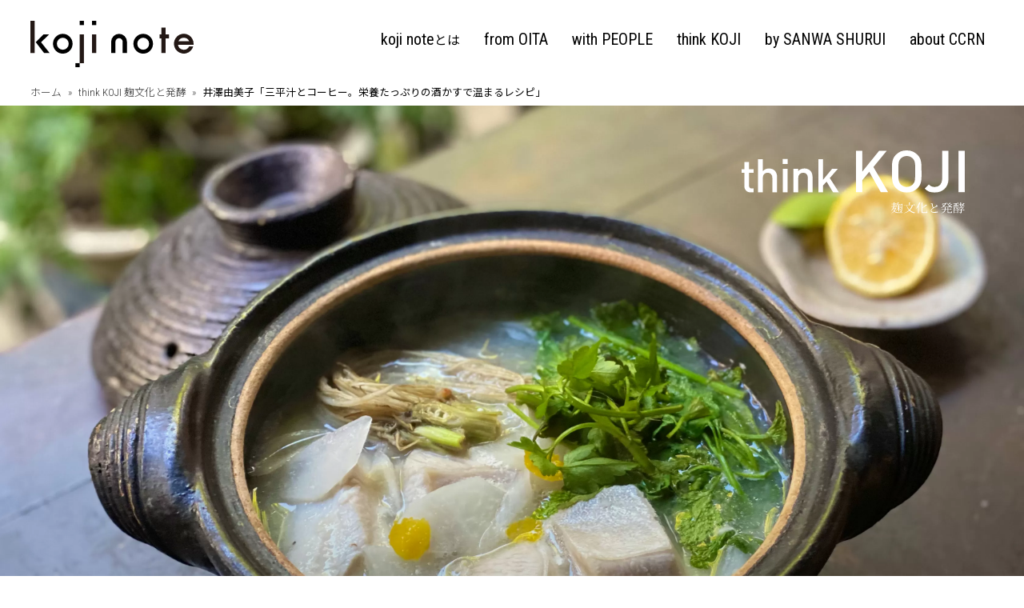

--- FILE ---
content_type: text/html; charset=UTF-8
request_url: https://www.sanwa-shurui.co.jp/kojinote/think-koji/recipe/vol08/
body_size: 90302
content:
<!doctype html>
<html>
<head>
<!-- Global site tag (gtag.js) - Google Analytics -->
<script async src="https://www.googletagmanager.com/gtag/js?id=G-LKQHHRG8ST"></script>
<script>
  window.dataLayer = window.dataLayer || [];
  function gtag(){dataLayer.push(arguments);}
  gtag('js', new Date());
  gtag('config', 'G-LKQHHRG8ST');
</script>
<!-- End Google Tag Manager --><meta charset="UTF-8">
<meta http-equiv="X-UA-Compatible" content="IE=edge">
<meta http-equiv="x-dns-prefetch-control" content="on">
<meta name="viewport" content="width=device-width, initial-scale=1, shrink-to-fit=no">
<meta name="format-detection" content="telephone=no">
<meta name="description" content="発酵食品は、美味しさと健やかさへの栄養素を両方兼ね備えた頼もしいもの。「はじめての発酵食レシピ」第8回は、その代表的なアイテムの1つともいえる「酒かす」をピックアップ。北海道の郷土料理である三平汁（さんぺいじる）や酒かすを使ったコーヒーなど、簡単で滋味深い食べ方をご紹介します。">
<meta name="keywords" content="kojinote,KOJI NOTE,三和酒類株式会社,焼酎,いいちこ">
<!-- OGP -->
<meta property="og:type" content="article">
<meta property="og:url" content="https://www.sanwa-shurui.co.jp/kojinote/think-koji/recipe/vol08/">
<meta property="og:title" content="井澤由美子「三平汁とコーヒー。栄養たっぷりの酒かすで温まるレシピ」｜think KOJI 麹文化と発酵｜koji note[三和酒類株式会社]">
<meta property="og:description" content="発酵食品は、美味しさと健やかさへの栄養素を両方兼ね備えた頼もしいもの。「はじめての発酵食レシピ」第8回は、その代表的なアイテムの1つともいえる「酒かす」をピックアップ。北海道の郷土料理である三平汁（さんぺいじる）や酒かすを使ったコーヒーなど、簡単で滋味深い食べ方をご紹介します。">
<meta property="og:image" content="https://www.sanwa-shurui.co.jp/kojinote/think-koji/recipe/vol08/images/share.png">
<meta property="og:site_name" content="koji note[三和酒類株式会社]">
<meta property="og:locale" content="ja_JP">
<!-- Twitter -->
<meta name="twitter:text:title" content="井澤由美子「三平汁とコーヒー。栄養たっぷりの酒かすで温まるレシピ」｜think KOJI 麹文化と発酵｜koji note[三和酒類株式会社]" />
<meta name="twitter:description" content="発酵食品は、美味しさと健やかさへの栄養素を両方兼ね備えた頼もしいもの。「はじめての発酵食レシピ」第8回は、その代表的なアイテムの1つともいえる「酒かす」をピックアップ。北海道の郷土料理である三平汁（さんぺいじる）や酒かすを使ったコーヒーなど、簡単で滋味深い食べ方をご紹介します。" />
<meta name="twitter:card" content="summary_large_image">
<!--apple touch ico用タイトル-->
<meta name="apple-mobile-web-app-title" content="koji note[三和酒類株式会社]">
<!-- iOS Safari and Chrome -->
<link rel="apple-touch-icon" sizes="192x192" href="/kojinote/common/images/touch-ico.png">
<!-- favicon -->
<link rel="icon" href="/kojinote/common/images/favicon.ico">
<title>井澤由美子「三平汁とコーヒー。栄養たっぷりの酒かすで温まるレシピ」｜think KOJI 麹文化と発酵｜koji note[三和酒類株式会社]</title>
<!-- canonical -->
<link rel="canonical" href="https://www.sanwa-shurui.co.jp/kojinote/think-koji/recipe/vol08/">
<!-- css -->
<link rel="preconnect" href="https://fonts.googleapis.com">
<link rel="preconnect" href="https://fonts.gstatic.com" crossorigin>
<link rel="stylesheet" href="https://fonts.googleapis.com/css?family=Noto+Sans+JP:300,400,500&display=swap&subset=japanese">
<link rel="stylesheet" href="https://fonts.googleapis.com/css?family=Noto+Serif+JP:400&display=swap&subset=japanese">
<link href="https://fonts.googleapis.com/css2?family=Roboto+Condensed:wght@300;400&display=swap" rel="stylesheet">
<link rel="stylesheet" href="/kojinote/common/css/common.css">
<link rel="stylesheet" href="css/style.css">
<!-- js -->
<script src="/kojinote/common/js/jquery-3.6.0.min.js"></script>
<script src="/kojinote/common/js/common.js"></script>
</head>

<body>
<div id="wrapper">
  <div id="all_wrap">
  <!-- ▽ header ▽  -->
    <header class="header">
    <div class="header-logo sp-only">
      <a href="/kojinote/"><img src="/kojinote/common/images/logo.svg" alt="koji note"></a>
    </div>
      
        <div class="open-btn"></div>
          <div id="search-wrap">
              <form action="https://www.google.com/search" target="_blank" class="google-search-box">
                  <input type="hidden" name="q" value="" autocapitalize="off">
                  <input type="text" class="qx" id="search-text" placeholder="サイト内を検索する" autocapitalize="off">
                  <a href="#" class="submit"><img src="/kojinote/common/images/search.svg" alt=""></a>
              </form>
          </div>

      <div id="menu">
      <div class="nav-inner">
        <div class="header-logo pc-only">
          <a href="/kojinote/"><img src="/kojinote/common/images/logo.svg" alt="koji note"></a>
        </div>

        <nav class="header-navi-harf">
          <ul class="header-naviList">
            <li><a href="/kojinote/about/" class="arrow"><span class="en noover">koji note<span class="for__about">とは</span></span></a></li>
            <li>
              <a href="/kojinote/from-oita/" class="arrow">
                <ul class="link__wrap">
                  <li><span class="en">from OITA</span><span class="jp">大分を巡る</span></li>
                  <li class="child">
                    <ul class="child_cate">
                      <li>・大分の歩きたくなる道</li>
                      <li>・相原正明フォトエッセイ</li>
                    </ul>
                  </li>
                </ul>
              </a>
            </li>
            <li>
              <a href="/kojinote/with-people/" class="arrow">
                <ul class="link__wrap">
                  <li><span class="en">with PEOPLE</span><span class="jp">縁ある人たち</span></li>
                  <li class="child">
                    <ul class="child_cate">
                      <li>・大分ゆかりのあの人</li>
                      <li>・大分に暮らすということ</li>
                    </ul>
                  </li>
                </ul>
              </a>
            </li>
            <li>
              <a href="/kojinote/think-koji/" class="arrow">
                <ul class="link__wrap">
                  <li><span class="en">think KOJI</span><span class="jp">麹文化と発酵</span></li>
                  <li class="child">
                    <ul class="child_cate">
                      <li>・Dr.下田の新本格焼酎論</li>
                      <li>・もっと語ろう麹と発酵</li>
                      <li>・はじめての発酵食レシピ</li>
                      <li>・麹と発酵の基礎講座</li>
                    </ul>
                  </li>
                </ul>
              </a>
            </li>
            <li><a href="/kojinote/by-sanwa-shurui/" class="arrow"><span class="en">by SANWA SHURUI</span><span class="jp">三和酒類の酒造り</span></a></li>
            <li><a href="/kojinote/ccrn/" class="arrow"><span class="en">about CCRN</span><span class="jp">麹プロジェクト</span></a></li>
          </ul>
        </nav>
      </div>
      <div id="navBg"></div>
    </div>
      

      <div id="navToggle">
      <div class="nav-btn">
        <div class="icon">
            <span></span> <span></span> <span></span>
        </div>
      </div>
    </div>
  </header>

      <div class="contents">
          
      <!-- パンくず  -->
      <div class="pankuzu">
      <nav class="breadcrumb">
          <ol >
              <li><a href="/kojinote/">ホーム</a></li>
              <li><a href="/kojinote/think-koji/">think KOJI 麹文化と発酵</a></li>
              <li>井澤由美子「三平汁とコーヒー。栄養たっぷりの酒かすで温まるレシピ」</li>
          </ol>
      </nav>
     </div> 
          
        <!-- ここからコンテンツ  -->
    <div class="mv fadeAnim">
      <picture>
        <source media="(min-width: 834px)" srcset="images/img_mv.webp">
        <img src="images/img_mv_sp.webp" alt="井澤由美子「三平汁とコーヒー。栄養たっぷりの酒かすで温まるレシピ」">
      </picture>
      <h2 class="logo">
        <img src="/kojinote/think-koji/images/think_koji_white.svg" alt="think KOJI" class="en">
        <img src="/kojinote/think-koji/images/think_koji_white_02.svg" alt="麹文化と発酵" class="ja">
      </h2>
      <div class="text-box">
        <h1 class="title"><span>はじめての発酵食レシピ  Vol.08</span>三平汁とコーヒー。栄養たっぷりの酒かすで温まるレシピ</h1>
        <p class="name-box">
          <span class="name"><span>料理家</span>井澤 由美子</span>
        </p>
      </div>
    </div>

    <div class="article-box">

      <div class="read-box fadeAnim">
        <p class="caption">発酵食品は、美味しさと健やかさへの栄養素を両方兼ね備えた頼もしいもの。「はじめての発酵食レシピ」第8回は、その代表的なアイテムの1つともいえる「酒かす」をピックアップ。北海道の郷土料理である三平汁（さんぺいじる）や酒かすを使ったコーヒーなど、簡単で滋味深い食べ方をご紹介します。</p>
        <p class="credit">文・写真：井澤由美子</p>
      </div>

        <div class="text-box fadeAnim">
          <h3 class="title">酒蔵で杜氏や蔵人の方たちがふるまってくれた思い出の味</h3>
            <p>4～5年前、東北地方へ酒蔵巡りをする仕事がありました。寒さの厳しいなかで造られる日本酒は、また独特の味わいがあります。取材の空き時間に、ふとそこで働く杜氏（とうじ）や蔵人の方たちがすすめてくれたのが、酒かすコーヒー。できたての酒かすをコーヒーに混ぜていただくものでした。</p>
            <p>酒かすは体を温める効果があり、蔵人の方たちの間では、二日酔いにも有効だと言われていました。ただ、できたての新しい酒かすは当然ながらそのままではコーヒーと馴染まず、いまひとつうま味を感じられませんでした。</p>
            <p>とはいえ、雪景色の中で蔵人の方たちといただく、その雰囲気は格別なものでした。</p>
        </div>
        
        <div class="text-box fadeAnim">
          <h3 class="title">使いやすく熟成もする、酒かすの常備のしかた</h3>
            <p>東京に戻り、その雰囲気を思い出しながら、私はもう少し熟成された酒かすを使って、コーヒーを作ってみました。すると、思ったとおりうまく馴染んで、口当たりがやさしくて美味しいホットドリンクに。</p>
            <p>今は品揃えが多い大きなスーパーであれば、熟成した練り状の酒かす（練りかす）も手に入れることができます。また自著の「まいにち食薬養生帖」（リトル・モア）にも書いていますが、溶けにくくて使いづらい板状の酒かす（板かす）も練って柔らかくすることができます。</p>
        </div>
                          
        <div class="img-box fadeAnim mgB40">
            <img src="images/img01.jpg" alt="練りかす（左）と板かす" class="img"><span class="imgcaption">練りかす（左）と板かす</span>
        </div>

        <div class="text-box fadeAnim">
            <p>レンジで加熱できる清潔な容器に100gの板状の酒かすを入れ、本みりん60mlを振って600Wのレンジで40秒加熱し、柔らかくなったらへらなどでよく練れば、板かすを練りかすにすることができ、常温で熟成できるのです。これは肉や魚、野菜を漬けたり、酒かす汁や鍋にも簡単に使えておすすめです。</p>
            <p>もちろん、今回ご紹介する酒かすコーヒーにも簡単に使えます。酒かすと黒糖やきび砂糖を入れ、小鍋でコーヒーをとろとろに温めます。煮詰めるほどにぽってりととろみがつき、火を入れることでアルコールも飛ぶので、仕事の合間の休憩にもよいものです。アレンジで、シナモンパウダーを入れると、さらに体も温まり、おしゃれな感じに。ブレイクタイムに、これをビスケットといただくのが私は好きです。</p>
        </div>
                          
        <div class="text-box fadeAnim">
          <h3 class="title">話題のレジスタントプロテインも含有。栄養たっぷりの酒かす</h3>
            <p>体を温めたい冬の料理に、酒かすは欠かせません。今回は三平汁をご紹介しますが、酒かすと白味噌（しろみそ）、山椒（さんしょう）、生姜（しょうが）などをグツグツ煮たものはまさに寒い季節ならではの味。中医学で旬の「養生三宝（ようじょうさんぽう）」と言われる豆腐、大根、白菜と一緒にいただくのもおすすめです。</p>
            <p>酒を搾った後の酒かすには、糖質、たんぱく質、食物繊維、酵母がたっぷり含まれています。また話題のレジスタントプロテイン<sup>*1</sup>を含むと言われており、健康的にコレステロール値を下げたり、腸内環境を整えるなど、さまざまな効果が期待できます。<span class="hosoku">*1 レジスタントプロテイン：米、酒かすなどに含まれる、難消化性たんぱく質のこと。通常たんぱく質は体内に入ると胃で分解されるが、レジスタントプロテインは分解されず小腸へ移動し、腸内環境を整えるほか、健康的にコレステロール値を下げて、健康につながる免疫力を整えるなどさまざまな効果が期待できる。</span></p>
            <p>また経験的にも知られていることですが、水分蒸発を防ぐ成分や、肌を若々しく保つビタミンB群、シミ予防に良いといわれるアルブチンなども含まれています。美肌にうれしい成分が入っているのですね。</p>
            <p>さあ、酒かすを料理にどんどん取り入れてみましょう！<sup>*2</sup><span class="hosoku">*2 酒かすにはアルコール成分が含まれています。運転時などや、お子様、お酒に弱い方、妊娠・授乳期の方はご注意ください。</span></p>
        </div>
        
        <div class="recipe-box">
        <h2 class="ttl fadeAnim"><span>発酵食</span>RECIPE</h2>
        <div class="inner">
            
          <div class="recipe fadeAnim">
              <img src="images/recipe01.jpg" alt="酒かす入り三平汁" class="img">
              <h4 class="recipe-ttl">酒かす入り三平汁</h4>
              
              <h5 class="material-ttl">▼材料／2人分</h5>
              <dl class="materials">
                  <dt>酒かす（練り状のもの）</dt>
                  <dd>大さじ2～3</dd>
                  <dt>ブリの切り身</dt>
                  <dd>2切れ</dd>
                  <dt>大根</dt>
                  <dd>250g</dd>
                  <dt>セリ</dt>
                  <dd>50g</dd>
                  <dt>長ネギ</dt>
                  <dd>1/2本</dd>
                  <dt>柚子の皮</dt>
                  <dd>適量</dd>
                  <dt>粗塩</dt>
                  <dd>小さじ1/3</dd>
                  <dt>水</dt>
                  <dd>カップ3</dd>
              </dl>
              <div class="materialsImg">
                  <img src="images/recipe01_1.jpg" alt="酒かす入り三平汁の材料" class="img">
              </div>
              
              <h5 class="howto-ttl">▼作り方</h5>
              <ol class="howto">
                  <li>ブリは全体に塩と酒（分量外各少々）を適宜ふり、そのまま10分おいてざっと洗って食べやすく切る。大根は皮をむいて半月形に切る。セリは根をよく洗い4cmに切る。長ネギは斜め薄切りにする。</li>
                  <li>鍋に1で切った大根と、水3カップを中火にかけ、大根が透明になるまで5～6分フタをして茹でる。</li>
                  <li>2に酒かすを溶き、1のブリと長ネギ、セリの根、粗塩を加えて2～3分ほど煮る。ブリに火が通ったらセリの葉の部分を加え、柚子の皮を散らす。好みで柚子果汁を搾っていただく。</li>
              </ol>
              <div class="howtoImg">
                  <img src="images/recipe01_2.jpg" alt="2に酒かすを溶き、1のブリと長ネギ、セリの根、粗塩を加えて2～3分ほど煮る。" class="img">
              </div>
              
          </div><!-- left RECIPE -->
            
          <div class="recipe fadeAnim">
              <img src="images/recipe02.jpg" alt="黒糖酒かすコーヒー" class="img">
              <h4 class="recipe-ttl">黒糖酒かすコーヒー</h4>
              
              <h5 class="material-ttl">▼材料／2人分</h5>
              <dl class="materials">
                  <dt>酒かす（練り状のもの）</dt>
                  <dd>大さじ1～2</dd>
                  <dt>コーヒー</dt>
                  <dd>300cc</dd>
                  <dt>黒糖</dt>
                  <dd>好みの量</dd>
              </dl>
              <div class="materialsImg">
                  <img src="images/recipe02_1.jpg" alt="黒糖酒かすコーヒーの材料" class="img">
              </div>
              
              <h5 class="howto-ttl">▼作り方</h5>
              <ol class="howto">
                  <li>小鍋にコーヒーを入れ、酒かす、黒糖を加えて中弱火で3～5分、好みのとろみになるまで煮る。</li>
              </ol>
              <div class="howtoImg">
                  <img src="images/recipe02_2.jpg" alt="好みのとろみになるまで煮る" class="img">
              </div>
              
          </div><!-- right RECIPE -->
          
              
        </div>
      </div>

      <div class="profile-box">
        <div class="img-box fadeAnim">
          <img src="/kojinote/think-koji/recipe/images/yumiko-izawa.jpg" alt="井澤由美子(いざわ・ゆみこ)" class="img">
        </div>
        <div class="text-box fadeAnim">
          <p class="title">PROFILE</p>
          <p class="name">井澤由美子(いざわ・ゆみこ)</p>
          <p class="description">料理家。調理師・国際中医薬膳師・国際中医師<sup>*</sup>。海外雑誌「マーサ・スチュワート」の日本版編集部、広告制作部より独立。体を健やかに保つ発酵食や、薬膳、保存食作りをライフワークとし、季節の素材で美味しく健康的なレシピを提案している。レモン塩や乳酸キャベツのブームの火付け役としても知られ、手作りの良さを広めている。NHK「きょうの料理」、「あさイチ」などの料理番組のほか、商品開発や雑誌、講演など活動は多岐にわたる。著書に「『ストウブ』でもてなしごはん＆毎日おかず」、「痩せる！きれいになる！病気にならない！乳酸キャベツ健康レシピ」、「体がよろこぶお漬け物：乳酸発酵の力で、体の中から美しく」など多数。<span class="hosoku">* 国際中医薬膳師・国際中医師：「国際中医薬膳師」は中国政府が直轄する中国中医薬研究促進会が、能力認定試験を行い、認定証書の発行をしている資格。「国際中医師」は中国の伝統医学、中医学を中国国内だけではなく世界に普及させるために設けられた資格。中国政府の外郭団体である世界中医薬学会連合会が主催する国際中医師試験に合格する必要がある。</span></p>
        </div>
      </div>
    </div>
          
          
          
        <!-- 関連記事4件-->
        <div class="relation-box">
            <style>
                div.related_articles li:not(:nth-child(23)):not(:nth-child(26)):not(:nth-child(9)):not(:nth-child(13)) {
                    display: none;
                }
                .related_articles ul li:nth-child(23) { order: 1; }
                .related_articles ul li:nth-child(26) { order: 2; }
                .related_articles ul li:nth-child(9) { order: 3; }
                .related_articles ul li:nth-child(13) { order: 4; }
            </style>
                   <div class="related_articles fadeAnim">
          <h2 class="h2-ra-ttl">関連記事</h2>
            <ul>
                <li><!-- 0001 -->
                    <a href="/kojinote/think-koji/recipe/vol01/">
                        <div class="image"><img loading="lazy" src="/kojinote/think-koji/recipe/vol01/images/img_mv.jpg" alt="料理研究家・管理栄養士 舘野真知子"/></div>
                        <div class="text">
                            <span class="date">2021.11.01</span>
                            <span class="title">お野菜やゆでたまごを美味しく食べるあま酒マヨネーズ</span>
                            <span class="name">料理研究家・管理栄養士 舘野真知子</span>
                        </div>
                    </a>
                </li>
                <li><!-- 0002 -->
                    <a href="/kojinote/think-koji/dialogue/vol01/">
                        <div class="image"><img loading="lazy" src="/kojinote/think-koji/dialogue/vol01/images/img_mv.jpg" alt="東京農業大学名誉教授 小泉武夫"/></div>
                        <div class="text">
                            <span class="date">2021.11.12</span>
                            <span class="title">発酵は人間の役に立つもの。腐敗は役に立たないもの</span>
                            <span class="name">東京農業大学名誉教授 小泉武夫</span>
                        </div>
                    </a>
                </li>
                <li><!-- 0003 -->
                    <a href="/kojinote/think-koji/dialogue/vol01-2/">
                        <div class="image"><img loading="lazy" src="/kojinote/think-koji/dialogue/vol01-2/images/img_mv.jpg" alt="東京農業大学名誉教授 小泉武夫"/></div>
                        <div class="text">
                            <span class="date">2021.11.24</span>
                            <span class="title">発酵微生物は休みもなしに黙々と働く。発酵は力なり</span>
                            <span class="name">東京農業大学名誉教授 小泉武夫</span>
                        </div>
                    </a>
                </li>
                <li><!-- 0004 -->
                    <a href="/kojinote/think-koji/dialogue/vol02/">
                        <div class="image"><img loading="lazy" src="/kojinote/think-koji/dialogue/vol02/images/img_mv.jpg" alt="「Bar BenFiddich」オーナーバーテンダー 鹿山博康"/></div>
                        <div class="text">
                            <span class="date">2021.12.15</span>
                            <span class="title">まずいものを作ったからこそ美味しいものができるんです</span>
                            <span class="name">「Bar BenFiddich」オーナーバーテンダー 鹿山博康</span>
                        </div>
                    </a>
                </li>
                <li><!-- 0005 -->
                    <a href="/kojinote/think-koji/recipe/vol02/">
                        <div class="image"><img loading="lazy" src="/kojinote/think-koji/recipe/vol02/images/img_mv.jpg" alt="料理研究家・管理栄養士 舘野真知子"/></div>
                        <div class="text">
                            <span class="date">2022.01.19</span>
                            <span class="title">しょうが焼きとニラ玉。定番メニューもあま酒でふんわり仕上げに</span>
                            <span class="name">料理研究家・管理栄養士 舘野真知子</span>
                        </div>
                    </a>
                </li>
                <li><!-- 0006 -->
                    <a href="/kojinote/think-koji/dialogue/vol03/">
                        <div class="image"><img loading="lazy" src="/kojinote/think-koji/dialogue/vol03/images/img_mv.jpg" alt="三和酒類 代表取締役社長 下田雅彦"/></div>
                        <div class="text">
                            <span class="date">2022.02.22</span>
                            <span class="title">もろみの過程で見つけた蔵付き酵母。それが「いいちこ酵母」の発見でした。</span>
                            <span class="name">三和酒類 代表取締役社長 下田雅彦</span>
                        </div>
                    </a>
                </li>
                <li><!-- 0007 -->
                    <a href="/kojinote/think-koji/dialogue/vol03-2/">
                        <div class="image"><img loading="lazy" src="/kojinote/think-koji/dialogue/vol03-2/images/img_mv.jpg" alt="三和酒類 代表取締役社長 下田雅彦"/></div>
                        <div class="text">
                            <span class="date">2022.03.02</span>
                            <span class="title">麹原料にも麦を使うことで初めて「麦100％の焼酎である」と言えるものなんです。</span>
                            <span class="name">三和酒類 代表取締役社長 下田雅彦</span>
                        </div>
                    </a>
                </li>
                <li><!-- 0008 -->
                    <a href="/kojinote/think-koji/recipe/vol03/">
                        <div class="image"><img loading="lazy" src="/kojinote/think-koji/recipe/vol03/images/img_mv.jpg" alt="料理研究家・管理栄養士 舘野真知子"/></div>
                        <div class="text">
                            <span class="date">2022.03.16</span>
                            <span class="title">梅酒ゼリーから鶏手羽の煮込みまで。焼酎でさっぱり仕上げのレシピ</span>
                            <span class="name">料理研究家・管理栄養士 舘野真知子</span>
                        </div>
                    </a>
                </li>
                <li><!-- 0009 -->
                    <a href="/kojinote/think-koji/recipe/vol04/">
                        <div class="image"><img loading="lazy" src="/kojinote/think-koji/recipe/vol04/images/img_mv.jpg" alt="料理家 井澤由美子"/></div>
                        <div class="text">
                            <span class="date">2022.04.20</span>
                            <span class="title">「いいちこ」やいちごで香りが楽しい春のおつまみ</span>
                            <span class="name">料理家 井澤由美子</span>
                        </div>
                    </a>
                </li>
                <li><!-- 0010 -->
                    <a href="/kojinote/think-koji/dialogue/vol04/">
                        <div class="image"><img loading="lazy" src="/kojinote/think-koji/dialogue/vol04/images/img_mv.jpg" alt="糀屋本店社長 浅利妙峰"/></div>
                        <div class="text">
                            <span class="date">2022.06.08</span>
                            <span class="title">あえて言いますとね、塩こうじは手間を飛び抜かすことをやってくれた</span>
                            <span class="name">糀屋本店社長 浅利妙峰</span>
                        </div>
                    </a>
                </li>
                <li><!-- 0011 -->
                    <a href="/kojinote/think-koji/dialogue/vol04-2/">
                        <div class="image"><img loading="lazy" src="/kojinote/think-koji/dialogue/vol04-2/images/img_mv.jpg" alt="糀屋本店社長 浅利妙峰"/></div>
                        <div class="text">
                            <span class="date">2022.06.15</span>
                            <span class="title">食べ物で世界平和を導きたい。その先端にこうじがあってほしい</span>
                            <span class="name">糀屋本店社長 浅利妙峰</span>
                        </div>
                    </a>
                </li>
                <li><!-- 0012 -->
                    <a href="/kojinote/think-koji/dialogue/vol05/">
                        <div class="image"><img loading="lazy" src="/kojinote/think-koji/dialogue/vol05/images/img_mv.jpg" alt="酒類総合研究所 岩下和裕"/></div>
                        <div class="text">
                            <span class="date">2022.06.29</span>
                            <span class="title">丁寧なお米作りが、お酒造りにも重要だということが科学的にも分かってきています</span>
                            <span class="name">酒類総合研究所 岩下和裕</span>
                        </div>
                    </a>
                </li>
                <li><!-- 0013 -->
                    <a href="/kojinote/think-koji/recipe/vol05/">
                        <div class="image"><img loading="lazy" src="/kojinote/think-koji/recipe/vol05/images/img_mv.jpg" alt="料理家 井澤由美子"/></div>
                        <div class="text">
                            <span class="date">2022.07.20</span>
                            <span class="title">美味しくて元気になれる夏トマトのレシピ</span>
                            <span class="name">料理家 井澤由美子</span>
                        </div>
                    </a>
                </li>
                <li><!-- 0014 -->
                    <a href="/kojinote/think-koji/dialogue/vol06/">
                        <div class="image"><img loading="lazy" src="/kojinote/think-koji/dialogue/vol06/images/img_mv.jpg" alt="発酵デザイナー 小倉ヒラク"/></div>
                        <div class="text">
                            <span class="date">2022.08.24</span>
                            <span class="title">新しいカルチャーという感じで、「発酵」が注目されるようになってきた</span>
                            <span class="name">発酵デザイナー 小倉ヒラク</span>
                        </div>
                    </a>
                </li>
                <li><!-- 0015 -->
                    <a href="/kojinote/think-koji/recipe/vol06/">
                        <div class="image"><img loading="lazy" src="/kojinote/think-koji/recipe/vol06/images/img_mv.jpg" alt="料理家 井澤由美子"/></div>
                        <div class="text">
                            <span class="date">2022.09.14</span>
                            <span class="title">炙った鰹や豆腐にぴったり。こくとうまみを凝縮した納豆醬</span>
                            <span class="name">料理家 井澤由美子</span>
                        </div>
                    </a>
                </li>
                <li><!-- 0016 -->
                    <a href="/kojinote/think-koji/dialogue/vol07/">
                        <div class="image"><img loading="lazy" src="/kojinote/think-koji/dialogue/vol07/images/img_mv.jpg" alt="別府大学教授 陶山明子"/></div>
                        <div class="text">
                            <span class="date">2022.10.26</span>
                            <span class="title">発酵、微生物の力で人の役に立つものを生み出したい</span>
                            <span class="name">別府大学教授 陶山明子</span>
                        </div>
                    </a>
                </li>
                <li><!-- 0017 -->
                    <a href="/kojinote/think-koji/recipe/vol07/">
                        <div class="image"><img loading="lazy" src="/kojinote/think-koji/recipe/vol07/images/img_mv.jpg" alt="料理家 井澤由美子"/></div>
                        <div class="text">
                            <span class="date">2022.11.30</span>
                            <span class="title">ご飯に合う甘辛おかずに。コチュジャン風たれ</span>
                            <span class="name">料理家 井澤由美子</span>
                        </div>
                    </a>
                </li>
                <li><!-- 0018 -->
                    <a href="/kojinote/think-koji/recipe/vol08/">
                        <div class="image"><img loading="lazy" src="/kojinote/think-koji/recipe/vol08/images/img_mv.webp" alt="料理家 井澤由美子"/></div>
                        <div class="text">
                            <span class="date">2023.01.25</span>
                            <span class="title">三平汁とコーヒー。栄養たっぷりの酒かすで温まるレシピ</span>
                            <span class="name">料理家 井澤由美子</span>
                        </div>
                    </a>
                </li>
                <li><!-- 0019 -->
                    <a href="/kojinote/think-koji/lecture/vol01/">
                        <div class="image"><img loading="lazy" src="/kojinote/think-koji/lecture/vol01/images/img_mv.webp" alt="三和酒類 三和研究所 研究員 都甲祐介"/></div>
                        <div class="text">
                            <span class="date">2023.02.15</span>
                            <span class="title">そもそも「発酵」って何ですか？</span>
                            <span class="name">三和酒類 三和研究所 研究員 都甲祐介</span>
                        </div>
                    </a>
                </li>
                <li><!-- 0020 -->
                    <a href="/kojinote/think-koji/lecture/vol02/">
                        <div class="image"><img loading="lazy" src="/kojinote/think-koji/lecture/vol02/images/img_mv.webp" alt="三和酒類 三和研究所 研究員 都甲祐介"/></div>
                        <div class="text">
                            <span class="date">2023.02.22</span>
                            <span class="title">発酵食品をつくる微生物とは？</span>
                            <span class="name">三和酒類 三和研究所 研究員 都甲祐介</span>
                        </div>
                    </a>
                </li>
                <li><!-- 0021 -->
                    <a href="/kojinote/think-koji/lecture/vol03/">
                        <div class="image"><img loading="lazy" src="/kojinote/think-koji/lecture/vol03/images/img_mv.webp" alt="三和酒類 三和研究所 研究員 辛島健文"/></div>
                        <div class="text">
                            <span class="date">2023.03.22</span>
                            <span class="title">「麹菌」と「酵素」ってどんな関係なのですか？</span>
                            <span class="name">三和酒類 三和研究所 研究員 辛島健文</span>
                        </div>
                    </a>
                </li>
                <li><!-- 0022 -->
                    <a href="/kojinote/think-koji/lecture/vol04/">
                        <div class="image"><img loading="lazy" src="/kojinote/think-koji/lecture/vol04/images/img_mv.webp" alt="三和酒類 三和研究所 研究員 辛島健文"/></div>
                        <div class="text">
                            <span class="date">2023.03.29</span>
                            <span class="title">黄麹菌、黒麹菌、白麹菌って何が違うのですか？</span>
                            <span class="name">三和酒類 三和研究所 研究員 辛島健文</span>
                        </div>
                    </a>
                </li>
                <li><!-- 0023 -->
                    <a href="/kojinote/think-koji/recipe/vol09/">
                        <div class="image"><img loading="lazy" src="/kojinote/think-koji/recipe/vol09/images/img_mv.webp" alt="料理家 井澤由美子"/></div>
                        <div class="text">
                            <span class="date">2023.04.12</span>
                            <span class="title">春キャベツをシンプルに、美味しくいただく「乳酸キャベツ」</span>
                            <span class="name">料理家 井澤由美子</span>
                        </div>
                    </a>
                </li>
                <li><!-- 0024 -->
                    <a href="/kojinote/think-koji/lecture/vol05/">
                        <div class="image"><img loading="lazy" src="/kojinote/think-koji/lecture/vol05/images/img_mv.webp" alt="三和酒類 三和研究所 研究員 都甲祐介"/></div>
                        <div class="text">
                            <span class="date">2023.06.14</span>
                            <span class="title">お酒のアルコールはどうやって生み出されるのですか？</span>
                            <span class="name">三和酒類 三和研究所 研究員 都甲祐介</span>
                        </div>
                    </a>
                </li>
                <li><!-- 0025 -->
                    <a href="/kojinote/think-koji/lecture/vol06/">
                        <div class="image"><img loading="lazy" src="/kojinote/think-koji/lecture/vol06/images/img_mv.webp" alt="三和酒類 三和研究所 研究員 都甲祐介"/></div>
                        <div class="text">
                            <span class="date">2023.06.21</span>
                            <span class="title">お酒づくりに使われる酵母にはどんな種類があるのですか？</span>
                            <span class="name">三和酒類 三和研究所 研究員 都甲祐介</span>
                        </div>
                    </a>
                </li>
                <li><!-- 0026 -->
                    <a href="/kojinote/think-koji/recipe/vol10/">
                        <div class="image"><img loading="lazy" src="/kojinote/think-koji/recipe/vol10/images/img_mv.webp" alt="料理家 井澤由美子"/></div>
                        <div class="text">
                            <span class="date">2023.07.12</span>
                            <span class="title">栄養たっぷりの万能調味料「香味麹」で夏バテ知らずに</span>
                            <span class="name">料理家 井澤由美子</span>
                        </div>
                    </a>
                </li>
                <li><!-- 0027 -->
                    <a href="/kojinote/think-koji/dialogue/vol08/">
                        <div class="image"><img loading="lazy" src="/kojinote/think-koji/dialogue/vol08/images/img_mv.webp" alt="バーコンサルタント ドン・リー"/></div>
                        <div class="text">
                            <span class="date">2023.09.06</span>
                            <span class="title">バーというのはアメリカ人にとって自分の居場所“サードプレイス（第3の場所)”なんです</span>
                            <span class="name">バーコンサルタント ドン・リー</span>
                        </div>
                    </a>
                </li>
                <li><!-- 0028 -->
                    <a href="/kojinote/think-koji/dialogue/vol09/">
                        <div class="image"><img loading="lazy" src="/kojinote/think-koji/dialogue/vol09/images/img_mv.webp" alt="「Bar Goto」「Bar Goto Niban」オーナーバーテンダー 後藤健太"/></div>
                        <div class="text">
                            <span class="date">2023.09.13</span>
                            <span class="title">本物がしのぎを削るニューヨークでプロのバーテンダーを目指した理由</span>
                            <span class="name">「Bar Goto」「Bar Goto Niban」オーナーバーテンダー 後藤健太</span>
                        </div>
                    </a>
                </li>
                <li><!-- 0029 -->
                    <a href="/kojinote/think-koji/dialogue/vol10/">
                        <div class="image"><img loading="lazy" src="/kojinote/think-koji/dialogue/vol10/images/img_mv.webp" alt="「Manhatta」ヘッドバーテンダー キャメロン・ウィンケルマン"/></div>
                        <div class="text">
                            <span class="date">2023.09.13</span>
                            <span class="title">焼酎は他の素材やスピリッツを重ね合わせることでカクテルの味わいを高めてくれる</span>
                            <span class="name">「Manhatta」ヘッドバーテンダー キャメロン・ウィンケルマン</span>
                        </div>
                    </a>
                </li>
                <li><!-- 0030 -->
                    <a href="/kojinote/think-koji/dialogue/vol11/">
                        <div class="image"><img loading="lazy" src="/kojinote/think-koji/dialogue/vol11/images/img_mv.webp" alt="「Martiny's」オーナーバーテンダー 渡邉琢磨"/></div>
                        <div class="text">
                            <span class="date">2023.09.27</span>
                            <span class="title">2人の偉大な師匠から学んだ緻密な知識とイマジネーション</span>
                            <span class="name">「Martiny's」オーナーバーテンダー 渡邉琢磨</span>
                        </div>
                    </a>
                </li>
                <li><!-- 0031 -->
                    <a href="/kojinote/think-koji/recipe/vol11/">
                        <div class="image"><img loading="lazy" src="/kojinote/think-koji/recipe/vol11/images/img_mv.webp" alt="料理研究家・管理栄養士 エダジュン"/></div>
                        <div class="text">
                            <span class="date">2023.10.11</span>
                            <span class="title">きんぴら、酒蒸し、鍋。うまみたっぷりナンプラーレシピ</span>
                            <span class="name">料理研究家・管理栄養士 エダジュン</span>
                        </div>
                    </a>
                </li>
                <li><!-- 0032 -->
                    <a href="/kojinote/think-koji/recipe/vol12/">
                        <div class="image"><img loading="lazy" src="/kojinote/think-koji/recipe/vol12/images/img_mv.webp" alt="料理研究家・管理栄養士 エダジュン"/></div>
                        <div class="text">
                            <span class="date">2023.12.13</span>
                            <span class="title">豚汁やクリーム煮にも！ うまみと辛味、甘味を活かしたコチュジャンレシピ</span>
                            <span class="name">料理研究家・管理栄養士 エダジュン</span>
                        </div>
                    </a>
                </li>
                <li><!-- 0033 -->
                    <a href="/kojinote/think-koji/dialogue/vol12/">
                        <div class="image"><img loading="lazy" src="/kojinote/think-koji/dialogue/vol12/images/img_mv.webp" alt="「Katana Kitten」オーナーバーテンダー 漆戸正浩"/></div>
                        <div class="text">
                            <span class="date">2023.12.20</span>
                            <span class="title">コンセプトは「近所の酒場」。入りやすい雰囲気でクオリティーは最高に</span>
                            <span class="name">「Katana Kitten」オーナーバーテンダー 漆戸正浩</span>
                        </div>
                    </a>
                </li>
                <li><!-- 0034 -->
                    <a href="/kojinote/think-koji/dialogue/vol13/">
                        <div class="image"><img loading="lazy" src="/kojinote/think-koji/dialogue/vol13/images/img_mv.webp" alt="明治大学教授 中島春紫"/></div>
                        <div class="text">
                            <span class="date">2023.12.27</span>
                            <span class="title">「2番目に好きなこと」を仕事にしたら、麹菌が作る不思議なタンパク質と出合った</span>
                            <span class="name">明治大学教授 中島春紫</span>
                        </div>
                    </a>
                </li>
                <li><!-- 0035 -->
                    <a href="/kojinote/think-koji/dialogue/vol13-2/">
                        <div class="image"><img loading="lazy" src="/kojinote/think-koji/dialogue/vol13-2/images/img_mv.webp" alt="明治大学教授 中島春紫"/></div>
                        <div class="text">
                            <span class="date">2023.12.27</span>
                            <span class="title">日本は発酵食品の宝庫。未知の食品に出合えるのも旅の醍醐味です</span>
                            <span class="name">明治大学教授 中島春紫</span>
                        </div>
                    </a>
                </li>
                <li><!-- 0036 -->
                    <a href="/kojinote/think-koji/dialogue/vol14/">
                        <div class="image"><img loading="lazy" src="/kojinote/think-koji/dialogue/vol14/images/img_mv.webp" alt="メリーチョコレートカムパニー マーケティング本部研究開発部部長 大石茂之"/></div>
                        <div class="text">
                            <span class="date">2024.02.07</span>
                            <span class="title">様々な素材との融合がチョコレートづくりの魅力、新素材の発見にワクワクする</span>
                            <span class="name">メリーチョコレートカムパニー マーケティング本部研究開発部部長 大石茂之</span>
                        </div>
                    </a>
                </li>
                <li><!-- 0037 -->
                    <a href="/kojinote/with-people/reportage/vol09/">
                        <div class="image"><img loading="lazy" src="/kojinote/with-people/reportage/vol09/images/img_mv.webp" alt="「Bar CASK」オーナーバーテンダー 佐藤昭次郎"/></div>
                        <div class="text">
                            <span class="date">2023.02.08</span>
                            <span class="title">古きを知って新しい物を生み出す「バーテンダー道」に終わりはありません</span>
                            <span class="name">「Bar CASK」オーナーバーテンダー 佐藤昭次郎</span>
                        </div>
                    </a>
                </li>
                <li><!-- 0038 -->
                    <a href="/kojinote/think-koji/dialogue/vol15/">
                        <div class="image"><img loading="lazy" src="/kojinote/think-koji/dialogue/vol15/images/img_mv.webp" alt="フンドーキン醤油株式会社 取締役 ドレッシング工場長 堺留夫"/></div>
                        <div class="text">
                            <span class="date">2023.03.06</span>
                            <span class="title">我々の仕事は、有用微生物が機嫌良く働く環境を整えてあげるということ</span>
                            <span class="name">フンドーキン醤油株式会社 取締役 ドレッシング工場長 堺留夫</span>
                        </div>
                    </a>
                </li>
                <li><!-- 0039 -->
                    <a href="/kojinote/by-sanwa-shurui/vol08/">
                        <div class="image"><img loading="lazy" src="/kojinote/by-sanwa-shurui/vol08/images/img_mv.webp" alt="三和酒類 丸尾剛"/></div>
                        <div class="text">
                            <span class="date">2023.06.28</span>
                            <span class="title">酒づくりの3本柱は、素材のよさ、加工のよさ、そして、つくる人の誠意だと思う</span>
                            <span class="name">三和酒類 丸尾剛</span>
                        </div>
                    </a>
                </li>
                <li><!-- 0040 -->
                    <a href="/kojinote/think-koji/recipe/vol13/">
                        <div class="image"><img loading="lazy" src="/kojinote/think-koji/recipe/vol13/images/img_mv.webp" alt="料理研究家・管理栄養士 エダジュン"/></div>
                        <div class="text">
                            <span class="date">2024.03.27</span>
                            <span class="title">中国の発酵調味料「豆板醤」。マリアージュが美味しいレシピ</span>
                            <span class="name">料理研究家・管理栄養士 エダジュン</span>
                        </div>
                    </a>
                </li>
                <li><!-- 0041 -->
                    <a href="/kojinote/think-koji/recipe/vol14/">
                        <div class="image"><img loading="lazy" src="/kojinote/think-koji/recipe/vol14/images/img_mv.webp" alt="料理研究家・管理栄養士 エダジュン"/></div>
                        <div class="text">
                            <span class="date">2024.04.17</span>
                            <span class="title">和風スープからエスニック焼き飯まで。チーズ3種の特徴を生かしたメニュー</span>
                            <span class="name">料理研究家・管理栄養士 エダジュン</span>
                        </div>
                    </a>
                </li>
                <li><!-- 0042 -->
                    <a href="/kojinote/think-koji/dialogue/vol16/">
                        <div class="image"><img loading="lazy" src="/kojinote/think-koji/dialogue/vol16/images/img_mv.webp" alt="大分大学医学部教授 一般社団法人飲酒科学振興協会代表理事 松浦恵子"/></div>
                        <div class="text">
                            <span class="date">2024.05.22</span>
                            <span class="title">お酒に関して都市伝説的に言われてきたことを科学的に解明していきたい</span>
                            <span class="name">大分大学医学部教授 一般社団法人飲酒科学振興協会代表理事 松浦恵子</span>
                        </div>
                    </a>
                </li>
                <li><!-- 0043 -->
                    <a href="/kojinote/by-sanwa-shurui/vol11/">
                        <div class="image"><img loading="lazy" src="/kojinote/by-sanwa-shurui/vol11/images/img_mv.webp" alt="三和酒類 串尾聡之"/></div>
                        <div class="text">
                            <span class="date">2024.02.14</span>
                            <span class="title">「適正飲酒」を社会に浸透させてアルコール業界の未来を切り拓く</span>
                            <span class="name">三和酒類 串尾聡之</span>
                        </div>
                    </a>
                </li>
                <li><!-- 0044 -->
                    <a href="/kojinote/think-koji/recipe/vol15/">
                        <div class="image"><img loading="lazy" src="/kojinote/think-koji/recipe/vol15/images/img_mv.webp" alt="料理研究家・管理栄養士 エダジュン"/></div>
                        <div class="text">
                            <span class="date">2024.06.19</span>
                            <span class="title">じめっとする梅雨シーズンに、さっぱり食べられるヨーグルトレシピ</span>
                            <span class="name">料理研究家・管理栄養士 エダジュン</span>
                        </div>
                    </a>
                </li>
                <li><!-- 0045 -->
                    <a href="/kojinote/think-koji/dialogue/vol17/">
                        <div class="image"><img loading="lazy" src="/kojinote/think-koji/dialogue/vol17/images/img_mv.webp" alt="糀屋三左衛門29代当主 株式会社ビオック代表取締役社長 村井裕一郎"/></div>
                        <div class="text">
                            <span class="date">2024.07.17</span>
                            <span class="title">種麹メーカーの仕事はガスや電気のようなインフラに近いものだと考えています</span>
                            <span class="name">糀屋三左衛門29代当主 株式会社ビオック代表取締役社長 村井裕一郎</span>
                        </div>
                    </a>
                </li>
                <li><!-- 0046 -->
                    <a href="/kojinote/think-koji/recipe/vol16/">
                        <div class="image"><img loading="lazy" src="/kojinote/think-koji/recipe/vol16/images/img_mv.webp" alt="料理研究家 きじまりゅうた"/></div>
                        <div class="text">
                            <span class="date">2024.09.18</span>
                            <span class="title">小粒と大粒を使い分け。調味料にもなる納豆のうまみを生かしたレシピ</span>
                            <span class="name">料理研究家 きじまりゅうた</span>
                        </div>
                    </a>
                </li>
                <li><!-- 0047 -->
                    <a href="/kojinote/think-koji/dialogue/vol18/">
                        <div class="image"><img loading="lazy" src="/kojinote/think-koji/dialogue/vol18/images/img_mv.webp" alt="国立科学博物館 植物研究部長（兼）筑波実験植物園長 一般社団法人日本菌学会会長 細矢剛"/></div>
                        <div class="text">
                            <span class="date">2024.10.23</span>
                            <span class="title">菌類は植物よりも動物に近い。ときにきわめて動物的な動きをすることに気づきます</span>
                            <span class="name">国立科学博物館 植物研究部長（兼）筑波実験植物園長 一般社団法人日本菌学会会長 細矢剛</span>
                        </div>
                    </a>
                </li>
                <li><!-- 0048 -->
                    <a href="/kojinote/think-koji/recipe/vol17/">
                        <div class="image"><img loading="lazy" src="/kojinote/think-koji/recipe/vol17/images/img_mv.webp" alt="料理研究家 きじまりゅうた"/></div>
                        <div class="text">
                            <span class="date">2024.10.30</span>
                            <span class="title">だしにも食材にも。うまみが凝縮したかつおぶしレシピ</span>
                            <span class="name">料理研究家 きじまりゅうた</span>
                        </div>
                    </a>
                </li>
                <li><!-- 0049 -->
                    <a href="/kojinote/think-koji/dialogue/vol19/">
                        <div class="image"><img loading="lazy" src="/kojinote/think-koji/dialogue/vol19/images/img_mv.webp" alt="焼酎伝道師、「HONKAKU SPIRITS」ファウンダー ペレグリニ・クリストファー"/></div>
                        <div class="text">
                            <span class="date">2024.12.18</span>
                            <span class="title">世界一の蒸留酒「SHOCHU 焼酎」を、世界のどこでも当たり前に買えるお酒にしたい</span>
                            <span class="name">焼酎伝道師、「HONKAKU SPIRITS」ファウンダー ペレグリニ・クリストファー</span>
                        </div>
                    </a>
                </li>
                <li><!-- 0050 -->
                    <a href="/kojinote/think-koji/recipe/vol18/">
                        <div class="image"><img loading="lazy" src="/kojinote/think-koji/recipe/vol18/images/img_mv.webp" alt="料理研究家 きじまりゅうた"/></div>
                        <div class="text">
                            <span class="date">2025.01.22</span>
                            <span class="title">赤味噌と白味噌、それぞれの味わいを楽しむレシピ</span>
                            <span class="name">料理研究家 きじまりゅうた</span>
                        </div>
                    </a>
                </li>
                <li><!-- 0051 -->
                    <a href="/kojinote/think-koji/recipe/vol19/">
                        <div class="image"><img loading="lazy" src="/kojinote/think-koji/recipe/vol19/images/img_mv.webp" alt="料理研究家 きじまりゅうた"/></div>
                        <div class="text">
                            <span class="date">2025.02.19</span>
                            <span class="title">複数種類をブレンドしても美味しい、酢を使ったレシピ</span>
                            <span class="name">料理研究家 きじまりゅうた</span>
                        </div>
                    </a>
                </li>
                <li><!-- 0052 -->
                    <a href="/kojinote/think-koji/dialogue/vol20/">
                        <div class="image"><img loading="lazy" src="/kojinote/think-koji/dialogue/vol20/images/img_mv.webp" alt="麹文化研究家 株式会社麹の学校 代表 なかじ"/></div>
                        <div class="text">
                            <span class="date">2025.03.19</span>
                            <span class="title">微生物の活動に感動するという体験をたくさんの人々にシェアしていきたい</span>
                            <span class="name">麹文化研究家 株式会社麹の学校 代表 なかじ</span>
                        </div>
                    </a>
                </li>
                <li><!-- 0053 -->
                    <a href="/kojinote/think-koji/recipe/vol20/">
                        <div class="image"><img loading="lazy" src="/kojinote/think-koji/recipe/vol20/images/img_mv.webp" alt="CHOMPOOシェフ・料理家 森枝幹"/></div>
                        <div class="text">
                            <span class="date">2025.04.16</span>
                            <span class="title">タイ料理に欠かせないオイスターソースを使ったレシピ</span>
                            <span class="name">CHOMPOOシェフ・料理家 森枝幹</span>
                        </div>
                    </a>
                </li>
                <li><!-- 0054 -->
                    <a href="/kojinote/think-koji/dialogue/vol21/">
                        <div class="image"><img loading="lazy" src="/kojinote/think-koji/dialogue/vol21/images/img_mv.webp" alt="九州大学主幹教授、都市研究センター長 馬奈木俊介"/></div>
                        <div class="text">
                            <span class="date">2025.05.14</span>
                            <span class="title">「飲酒寿命」を判定できる検査キットを開発していきたいですね</span>
                            <span class="name">九州大学主幹教授、都市研究センター長 馬奈木俊介</span>
                        </div>
                    </a>
                </li>
                <li><!-- 0055 -->
                    <a href="/kojinote/by-sanwa-shurui/vol12/">
                        <div class="image"><img loading="lazy" src="/kojinote/by-sanwa-shurui/vol12/images/img_mv.webp" alt="三和酒類 野村智則"/></div>
                        <div class="text">
                            <span class="date">2024.07.31</span>
                            <span class="title">排水を減らし、焼酎粕を資源として活用。創業当時からの「自然にやさしいものづくり」を繋げていく</span>
                            <span class="name">三和酒類 野村智則</span>
                        </div>
                    </a>
                </li>
                <li><!-- 0056 -->
                    <a href="/kojinote/think-koji/recipe/vol21/">
                        <div class="image"><img loading="lazy" src="/kojinote/think-koji/recipe/vol21/images/img_mv.webp" alt="CHOMPOOシェフ・料理家 森枝幹"/></div>
                        <div class="text">
                            <span class="date">2025.05.21</span>
                            <span class="title">野菜もたっぷり食べられる、いかの塩辛タイ風アレンジレシピ</span>
                            <span class="name">CHOMPOOシェフ・料理家 森枝幹</span>
                        </div>
                    </a>
                </li>
                <li><!-- 0057 -->
                    <a href="/kojinote/think-koji/honkaku-shochu/vol01/">
                        <div class="image"><img loading="lazy" src="/kojinote/think-koji/honkaku-shochu/vol01/images/img_mv.webp" alt="三和酒類株式会社 取締役会長 下田雅彦"/></div>
                        <div class="text">
                            <span class="date">2025.06.18</span>
                            <span class="title">本格焼酎を「奇跡のスピリッツ」と呼ぶ3つの理由</span>
                            <span class="name">三和酒類株式会社 取締役会長 下田雅彦</span>
                        </div>
                    </a>
                </li>
                <li><!-- 0058 -->
                    <a href="/kojinote/think-koji/recipe/vol22/">
                        <div class="image"><img loading="lazy" src="/kojinote/think-koji/recipe/vol22/images/img_mv.webp" alt="CHOMPOOシェフ・料理家 森枝幹"/></div>
                        <div class="text">
                            <span class="date">2025.07.23</span>
                            <span class="title">なめらかパンナコッタと香港レモンティー。夏におすすめ紅茶を使ったレシピ</span>
                            <span class="name">CHOMPOOシェフ・料理家 森枝幹</span>
                        </div>
                    </a>
                </li>
                <li><!-- 0059 -->
                    <a href="/kojinote/think-koji/dialogue/vol22/">
                        <div class="image"><img loading="lazy" src="/kojinote/think-koji/dialogue/vol22/images/img_mv.webp" alt="広島大学名誉教授、女子栄養大学名誉教授、NPO法人 うま味インフォメーションセンター 理事長、（公財）日本食肉消費総合センター 研究員 西村敏英"/></div>
                        <div class="text">
                            <span class="date">2025.07.28</span>
                            <span class="title">味や香り、食感、温度などによる総合感覚、それを「味わい」と呼んでいます</span>
                            <span class="name">広島大学名誉教授、女子栄養大学名誉教授、NPO法人 うま味インフォメーションセンター 理事長、（公財）日本食肉消費総合センター 研究員 西村敏英</span>
                        </div>
                    </a>
                </li>
                <li><!-- 0060 -->
                    <a href="/kojinote/think-koji/honkaku-shochu/vol02/">
                        <div class="image"><img loading="lazy" src="/kojinote/think-koji/honkaku-shochu/vol02/images/img_mv.webp" alt="三和酒類株式会社 取締役会長 下田雅彦"/></div>
                        <div class="text">
                            <span class="date">2025.08.27</span>
                            <span class="title">本格焼酎のつくり方：「一麹」前編～美味しい本格焼酎を目指す最初のステップ</span>
                            <span class="name">三和酒類株式会社 取締役会長 下田雅彦</span>
                        </div>
                    </a>
                </li>
                <li><!-- 0061 -->
                    <a href="/kojinote/by-sanwa-shurui/products/vol01/">
                        <div class="image"><img loading="lazy" src="/kojinote/by-sanwa-shurui/products/vol01/images/img_mv.webp" alt="大分麦焼酎「西の星」誕生物語【前編】"/></div>
                        <div class="text">
                            <span class="date">2024.05.29</span>
                            <span class="title">何もないところからのスタート。産官協同研究で、焼酎に好適な大麦の新品種を開発</span>
                            <span class="name">大分麦焼酎「西の星」誕生物語【前編】</span>
                        </div>
                    </a>
                </li>
                <li><!-- 0062 -->
                    <a href="/kojinote/think-koji/recipe/vol23/">
                        <div class="image"><img loading="lazy" src="/kojinote/think-koji/recipe/vol23/images/img_mv.webp" alt="CHOMPOOシェフ・料理家 森枝幹"/></div>
                        <div class="text">
                            <span class="date">2025.09.10</span>
                            <span class="title">手軽にできる、アボカドときゅうりのぬか漬けを洋風にアレンジ</span>
                            <span class="name">CHOMPOOシェフ・料理家 森枝幹</span>
                        </div>
                    </a>
                </li>
                <li><!-- 0063 -->
                    <a href="/kojinote/think-koji/recipe/vol24/">
                        <div class="image"><img loading="lazy" src="/kojinote/think-koji/recipe/vol24/images/img_mv.webp" alt="sel sal saleシェフ 濱口昌大"/></div>
                        <div class="text">
                            <span class="date">2025.10.15</span>
                            <span class="title">まろやかでコクのある発酵トマトの万能ドレッシング</span>
                            <span class="name">sel sal saleシェフ 濱口昌大</span>
                        </div>
                    </a>
                </li>
                <li><!-- 0064 -->
                    <a href="/kojinote/think-koji/honkaku-shochu/vol03/">
                        <div class="image"><img loading="lazy" src="/kojinote/think-koji/honkaku-shochu/vol03/images/img_mv.webp" alt="三和酒類株式会社 顧問 下田雅彦"/></div>
                        <div class="text">
                            <span class="date">2025.10.31</span>
                            <span class="title">本格焼酎のつくり方：「二酛、三つくり」前編～発酵の「もと」となる酵母を増やす「一次仕込み」</span>
                            <span class="name">三和酒類株式会社 顧問 下田雅彦</span>
                        </div>
                    </a>
                </li>
                <li><!-- 0065 -->
                    <a href="/kojinote/think-koji/honkaku-shochu/vol03-2/">
                        <div class="image"><img loading="lazy" src="/kojinote/think-koji/honkaku-shochu/vol03-2/images/img_mv.webp" alt="三和酒類株式会社 顧問 下田雅彦"/></div>
                        <div class="text">
                            <span class="date">2025.10.31</span>
                            <span class="title">本格焼酎のつくり方：「二酛、三つくり」後編～本格焼酎の多様性の源泉</span>
                            <span class="name">三和酒類株式会社 顧問 下田雅彦</span>
                        </div>
                    </a>
                </li>
                <li><!-- 0066 -->
                    <a href="/kojinote/think-koji/honkaku-shochu/vol02-2/">
                        <div class="image"><img loading="lazy" src="/kojinote/think-koji/honkaku-shochu/vol02-2/images/img_mv.webp" alt="三和酒類株式会社 取締役会長 下田雅彦"/></div>
                        <div class="text">
                            <span class="date">2025.08.27</span>
                            <span class="title">本格焼酎のつくり方：「一麹」後編～本格焼酎の救世主となった黒麹菌・白麹菌</span>
                            <span class="name">三和酒類株式会社 取締役会長 下田雅彦</span>
                        </div>
                    </a>
                </li>
                <li><!-- 0067 -->
                    <a href="/kojinote/think-koji/dialogue/vol23/">
                        <div class="image"><img loading="lazy" src="/kojinote/think-koji/dialogue/vol23/images/img_mv.webp" alt="東京大学大学院理学系研究科生物科学専攻教授 太田博樹"/></div>
                        <div class="text">
                            <span class="date">2025.11.26</span>
                            <span class="title">日本人に多い“お酒に弱い体質”は、いったい何に有利なのか解明したい</span>
                            <span class="name">東京大学大学院理学系研究科生物科学専攻教授 太田博樹</span>
                        </div>
                    </a>
                </li>
                <li><!-- 0068 -->
                    <a href="/kojinote/think-koji/honkaku-shochu/vol04/">
                        <div class="image"><img loading="lazy" src="/kojinote/think-koji/honkaku-shochu/vol04/images/img_mv.webp" alt="三和酒類株式会社 顧問 下田雅彦"/></div>
                        <div class="text">
                            <span class="date">2025.12.24</span>
                            <span class="title">本格焼酎のつくり方：「蒸留」「冷却ろ過」前編〜「清酒ブランデー」の発想から生まれた「減圧蒸留」</span>
                            <span class="name">三和酒類株式会社 顧問 下田雅彦</span>
                        </div>
                    </a>
                </li>
                <li><!-- 0069 -->
                    <a href="/kojinote/think-koji/honkaku-shochu/vol04-2/">
                        <div class="image"><img loading="lazy" src="/kojinote/think-koji/honkaku-shochu/vol04-2/images/img_mv.webp" alt="三和酒類株式会社 顧問 下田雅彦"/></div>
                        <div class="text">
                            <span class="date">2025.12.24</span>
                            <span class="title">本格焼酎のつくり方：「蒸留」「冷却ろ過」後編〜本格焼酎の最大の課題「油臭」</span>
                            <span class="name">三和酒類株式会社 顧問 下田雅彦</span>
                        </div>
                    </a>
                </li>
                <li><!-- 0070 -->
                    <a href="/kojinote/by-sanwa-shurui/products/vol02/">
                        <div class="image"><img loading="lazy" src="/kojinote/by-sanwa-shurui/products/vol02/images/img_mv.webp" alt="相談役 和田久継×技師 丸尾剛"/></div>
                        <div class="text">
                            <span class="date">2025.07.17</span>
                            <span class="title">実際に社員が手を動かして焼酎づくりを学べる施設をつくりたかった</span>
                            <span class="name">相談役 和田久継×技師 丸尾剛</span>
                        </div>
                    </a>
                </li>
                <li><!-- 0071 -->
                    <a href="/kojinote/by-sanwa-shurui/vol02/">
                        <div class="image"><img loading="lazy" src="/kojinote/by-sanwa-shurui/vol02/images/img_mv.jpg" alt="三和酒類 松本真一郎"/></div>
                        <div class="text">
                            <span class="date">2022.05.25</span>
                            <span class="title">一生かけてもゴールにたどり着けない。それが焼酎造りの醍醐味。</span>
                            <span class="name">三和酒類 松本真一郎</span>
                        </div>
                    </a>
                </li>
                <li><!-- 0072 -->
                    <a href="/kojinote/by-sanwa-shurui/vol01/">
                        <div class="image"><img loading="lazy" src="/kojinote/by-sanwa-shurui/vol01/images/img_mv.jpg" alt="三和酒類 常務取締役 和田正太郎"/></div>
                        <div class="text">
                            <span class="date">2021.11.01</span>
                            <span class="title">「1ミリの品質差」にこだわっています。良い酒造りのために</span>
                            <span class="name">三和酒類 常務取締役 和田正太郎</span>
                        </div>
                    </a>
                </li>
                <li><!-- 0073 -->
                    <a href="/kojinote/by-sanwa-shurui/products/vol02-2/">
                        <div class="image"><img loading="lazy" src="/kojinote/by-sanwa-shurui/products/vol02-2/images/img_mv.webp" alt="相談役 和田久継×技師 丸尾剛"/></div>
                        <div class="text">
                            <span class="date">2025.07.17</span>
                            <span class="title">壱號蔵でつくったこだわりの本格麦焼酎「重露涓滴（ちょうろけんてき）」</span>
                            <span class="name">相談役 和田久継×技師 丸尾剛</span>
                        </div>
                    </a>
                </li>
                <li><!-- 0074 -->
                    <a href="/kojinote/think-koji/recipe/vol25/">
                        <div class="image"><img loading="lazy" src="/kojinote/think-koji/recipe/vol25/images/img_mv.webp" alt="sel sal saleシェフ 濱口昌大"/></div>
                        <div class="text">
                            <span class="date">2026.01.14</span>
                            <span class="title">意外な組み合わせが楽しいアンチョビレシピ</span>
                            <span class="name">sel sal saleシェフ 濱口昌大</span>
                        </div>
                    </a>
                </li>
                <li><!-- 0075 -->
                    <a href="/kojinote/think-koji/dialogue/vol24/">
                        <div class="image"><img loading="lazy" src="/kojinote/think-koji/dialogue/vol24/images/img_mv.webp" alt="レストラン「一味真」総支配人／シェフソムリエ／バーテンダー 小川貞夫"/></div>
                        <div class="text">
                            <span class="date">2026.01.30</span>
                            <span class="title">日本人に多い“お酒に弱い体質”は、いったい何に有利なのか解明したい</span>
                            <span class="name">レストラン「一味真」総支配人／シェフソムリエ／バーテンダー 小川貞夫</span>
                        </div>
                    </a>
                </li>
                <li><!-- 0076 -->
                    <a href="/kojinote/by-sanwa-shurui/vol10/">
                        <div class="image"><img loading="lazy" src="/kojinote/by-sanwa-shurui/vol10/images/img_mv.webp" alt="三和酒類 古屋浩二"/></div>
                        <div class="text">
                            <span class="date">2023.11.08</span>
                            <span class="title">地元産ぶどうにこだわるワインづくり。日本酒づくりにも活かしたい</span>
                            <span class="name">三和酒類 古屋浩二</span>
                        </div>
                    </a>
                </li>
            </ul>
        </div>  
        </div>  
          
          
        <div class="recommend fadeAnim">
      <style>
        div.recommend-box li:nth-child(1) { order: 1; }
        div.recommend-box li:nth-child(2) { order: 3; }
        div.recommend-box li:nth-child(3) { display: none;}
        div.recommend-box li:nth-child(4) { order: 2; }
      </style>
      <div class="recommend-box fadeAnim">
  
  <div class="inner">
      <h2 class="h2-ttl">おすすめ記事</h2>
    <ul>
      <li>
        <a href="/kojinote/from-oita/walking/vol09/" class="links">
          <div class="photo">
            <img class="recommend-images" src="/kojinote/common/images/recommend_oita.jpg" alt="大分の歩きたくなる道［from OITA 大分を巡る］">
            <div class="ttl-box">
              <p class="recommend-ttl"><img class="link-ttl-logo oita" src="/kojinote/common/images/from_oita_white.svg" alt="from OITA"></p>
              <p class="recommend-ttl-sub">大分を巡る</p>
            </div>
            <p class="recommend-txt">地獄めぐり、別府市の歩きたくなる道</p>
          </div>
          <div class="txt">
            <div class="inner">
              <p class="recommend-ttl-sub">大分を巡る</p>
              <p class="recommend-txt">地獄めぐり、別府市の歩きたくなる道</p>
            </div>
          </div>
        </a>
      </li>
     <!-- <li>
        <a href="/kojinote/from-oita/vol14/" class="links">
          <div class="photo">
            <img class="recommend-images" src="/kojinote/common/images/recommend_oita.jpg" alt="写真家 相原正明［from OITA 大分を巡る］">
            <div class="ttl-box">
              <p class="recommend-ttl"><img class="link-ttl-logo oita" src="/kojinote/common/images/from_oita_white.svg" alt="from OITA"></p>
              <p class="recommend-ttl-sub">大分を巡る</p>
            </div>
            <p class="recommend-txt">大分を巡るフォトエッセイ「冬景色」</p>
          </div>
          <div class="txt">
            <div class="inner">
              <p class="recommend-ttl-sub">大分を巡る</p>
              <p class="recommend-txt">大分を巡るフォトエッセイ「冬景色」</p>
            </div>
          </div>
        </a>
      </li>-->
      <li>
        <a href="/kojinote/by-sanwa-shurui/products/vol02/" class="links">
          <div class="photo">
            <img class="recommend-images" src="/kojinote/common/images/recommend_sanwa.jpg" alt="三和酒類［by SANWA SHURUI 三和酒類の酒造り］">
            <div class="ttl-box">
              <p class="recommend-ttl"><img class="link-ttl-logo sanwa" src="/kojinote/common/images/by_sanwa_white.svg" alt="by SANWA SHURUI"></p>
              <p class="recommend-ttl-sub">三和酒類の酒造り</p>
            </div>
            <p class="recommend-txt">焼酎というお酒の楽しさを広めていきたい</p>
          </div>
          <div class="txt">
            <div class="inner">
              <p class="recommend-ttl-sub">三和酒類の酒造り</p>
              <p class="recommend-txt">焼酎というお酒の楽しさを広めていきたい</p>
            </div>
          </div>
        </a>
      </li>
     <li>
        <a href="/kojinote/think-koji/recipe/vol25/" class="links">
          <div class="photo">
            <img class="recommend-images" src="/kojinote/common/images/recommend_koji.jpg" alt="うま味たっぷりアンチョビを使ったレシピ［think KOJI 麹文化と発酵］">
            <div class="ttl-box">
              <p class="recommend-ttl"><img class="link-ttl-logo koji" src="/kojinote/common/images/think_koji_white.svg" alt="think KOJI"></p>
              <p class="recommend-ttl-sub">麹文化と発酵</p>
            </div>
            <p class="recommend-txt">うま味たっぷりアンチョビを使ったレシピ</p>
          </div>
          <div class="txt">
            <div class="inner">
              <p class="recommend-ttl-sub">麹文化と発酵</p>
              <p class="recommend-txt">うま味たっぷりアンチョビを使ったレシピ</p>
            </div>
          </div>
        </a>
      </li>
      <!--<li>
        <a href="/kojinote/think-koji/dialogue/vol23/" class="links">
          <div class="photo">
            <img class="recommend-images" src="/kojinote/common/images/recommend_koji.jpg" alt="東京大学大学院理学系研究科生物科学専攻教授 太田博樹［think KOJI 麹文化と発酵］">
            <div class="ttl-box">
              <p class="recommend-ttl"><img class="link-ttl-logo koji" src="/kojinote/common/images/think_koji_white.svg" alt="think KOJI"></p>
              <p class="recommend-ttl-sub">麹文化と発酵</p>
            </div>
            <p class="recommend-txt">東アジア人に存在するお酒に弱い遺伝子変異</p>
          </div>
          <div class="txt">
            <div class="inner">
              <p class="recommend-ttl-sub">麹文化と発酵</p>
              <p class="recommend-txt">東アジア人に存在するお酒に弱い遺伝子変異</p>
            </div>
          </div>
        </a>
      </li>-->
      <!--<li>
        <a href="/kojinote/think-koji/honkaku-shochu/vol03/" class="links">
          <div class="photo">
            <img class="recommend-images" src="/kojinote/common/images/recommend_koji.jpg" alt="Dr.下田の新本格焼酎論 第3回［think KOJI 麹文化と発酵］">
            <div class="ttl-box">
              <p class="recommend-ttl"><img class="link-ttl-logo koji" src="/kojinote/common/images/think_koji_white.svg" alt="think KOJI"></p>
              <p class="recommend-ttl-sub">麹文化と発酵</p>
            </div>
            <p class="recommend-txt">発酵の主役・酵母を増やす「一次仕込み」</p>
          </div>
          <div class="txt">
            <div class="inner">
              <p class="recommend-ttl-sub">麹文化と発酵</p>
              <p class="recommend-txt">発酵の主役・酵母を増やす「一次仕込み」</p>
            </div>
          </div>
        </a>
     </li>-->
      <li>
        <a href="/kojinote/think-koji/honkaku-shochu/vol04/" class="links">
          <div class="photo">
            <img class="recommend-images" src="/kojinote/common/images/recommend_koji_s.jpg?ver=2" alt="Dr.下田の新本格焼酎論 第4回［think KOJI 麹文化と発酵］">
            <div class="ttl-box">
              <p class="recommend-ttl"><img class="link-ttl-logo koji" src="/kojinote/common/images/think_koji_white.svg" alt="think KOJI"></p>
              <p class="recommend-ttl-sub">麹文化と発酵</p>
            </div>
            <p class="recommend-txt">画期的発明「減圧蒸留機」は日本で誕生</p>
          </div>
          <div class="txt">
            <div class="inner">
              <p class="recommend-ttl-sub">麹文化と発酵</p>
              <p class="recommend-txt">画期的発明「減圧蒸留機」は日本で誕生</p>
            </div>
          </div>
        </a>
     </li>
      <!--<li>
        <a href="/kojinote/with-people/interview/vol19/" class="links">
          <div class="photo">
            <img class="recommend-images" src="/kojinote/common/images/recommend_people.jpg" alt="SIX LOUNGE | 大分から世界へ［with PEOPLE 縁ある人たち］">
            <div class="ttl-box">
              <p class="recommend-ttl"><img class="link-ttl-logo people" src="/kojinote/common/images/with_people_white.svg" alt="with PEOPLE"></p>
              <p class="recommend-ttl-sub">縁ある人たち</p>
            </div>
            <p class="recommend-txt">SIX LOUNGE | 大分から世界へ</p>
          </div>
          <div class="txt sp-only">
            <div class="inner">
              <p class="recommend-ttl-sub">縁ある人たち</p>
              <p class="recommend-txt">SIX LOUNGE | 大分から世界へ</p>
            </div>
          </div>
        </a>
      </li>-->
      <li>
        <a href="/kojinote/with-people/interview/vol20/" class="links">
          <div class="photo">
            <img class="recommend-images" src="/kojinote/common/images/recommend_people.jpg" alt="お笑い芸人 えとう窓口（Wエンジン）［with PEOPLE 縁ある人たち］">
            <div class="ttl-box">
              <p class="recommend-ttl"><img class="link-ttl-logo people" src="/kojinote/common/images/with_people_white.svg" alt="with PEOPLE"></p>
              <p class="recommend-ttl-sub">縁ある人たち</p>
            </div>
            <p class="recommend-txt">“おおいたの窓口”として恩返ししたい</p>
          </div>
          <div class="txt sp-only">
            <div class="inner">
              <p class="recommend-ttl-sub">縁ある人たち</p>
              <p class="recommend-txt">“おおいたの窓口”として恩返ししたい</p>
            </div>
          </div>
        </a>
      </li>
    </ul>
  </div>
</div>
    </div>

    <!-- ここまでコンテンツ  -->
  </div>
  <!-- footer -->
  <div class="cont-nav fadeAnim">
  <div class="inner">
    <ul>
      <li>
        <a href="/kojinote/from-oita/">
          <img class="link-images" src="/kojinote/common/images/img_from_oita.jpg" alt="from OITA 大分を巡る">
          <div class="link-ttl">
            <p class="link-ttl-txt"><img class="link-ttl-logo oita" src="/kojinote/common/images/from_oita_white.svg" alt="from OITA"></p>
            <p class="link-ttl-sub">大分を巡る</p>
          </div>
        </a>
      </li>
      <li>
        <a href="/kojinote/with-people/">
          <img class="link-images" src="/kojinote/common/images/img_with_people.jpg" alt="with PEOPLE 縁ある人たち">
          <div class="link-ttl">
            <p class="link-ttl-txt"><img class="link-ttl-logo people" src="/kojinote/common/images/with_people_white.svg" alt="with PEOPLE"></p>
            <p class="link-ttl-sub">縁ある人たち</p>
          </div>
        </a>
      </li>
      <li>
        <a href="/kojinote/think-koji/">
          <img class="link-images" src="/kojinote/common/images/img_think_koji.jpg" alt="think KOJI 麹文化と発酵">
          <div class="link-ttl">
            <p class="link-ttl-txt"><img class="link-ttl-logo koji" src="/kojinote/common/images/think_koji_white.svg" alt="think KOJI"></p>
            <p class="link-ttl-sub">麹文化と発酵</p>
          </div>
        </a>
      </li>
      <li>
        <a href="/kojinote/by-sanwa-shurui/">
          <img class="link-images" src="/kojinote/common/images/img_by_sanwa.jpg" alt="by SANWA SHURUI 三和酒類の酒造り">
          <div class="link-ttl">
            <p class="link-ttl-txt"><img class="link-ttl-logo sanwa" src="/kojinote/common/images/by_sanwa_white.svg" alt="by SANWA SHURUI"></p>
            <p class="link-ttl-sub">三和酒類の酒造り</p>
          </div>
        </a>
      </li>
    </ul>
  </div>
</div>

<footer id="footer" class="page-footer">
  <div class="sitemap">
    <ul>
      <li class="line"><a href="/kojinote/about/">koji noteとは</a></li>
      <li class="line"><a href="https://www.sanwa-shurui.co.jp/" target="_blank">会社情報</a></li>
      <li class="line"><a href="https://www.sanwa-shurui.co.jp/support/contact/" target="_blank">お問い合わせ</a></li>
      <li class="line"><a href="https://www.sanwa-shurui.co.jp/privacy/" target="_blank">個人情報保護方針</a></li>
    </ul>
  </div>
  <div class="copyright">
    <div class="copyright_inner">
      <p class="logos flex_item">&copy; <script>document.write(new Date().getFullYear());</script> SANWA SHURUI Co.ltd.</p>
    </div>
  </div>
  <p id="page-top"><a href="#top"><img src="/kojinote/common/images/btn_page_top.svg" alt="page TOP"></a></p>
</footer>

<script src="/kojinote/common/js/smooziee.min.js"></script>
<script src="/kojinote/common/js/category.js"></script>  </div><!-- /#all_wrap -->
</div><!-- /#wrapper -->
</body>
</html>


--- FILE ---
content_type: text/css
request_url: https://www.sanwa-shurui.co.jp/kojinote/common/css/common.css
body_size: 75069
content:
@charset "UTF-8";
html, body, div, span, object, iframe, h1, h2, h3, h4, h5, h6, p, blockquote, pre, abbr, address, cite, code, del, dfn, em, ins, kbd, q, samp, small, strong, sub, sup, var, b, i, dl, dt, dd, ol, ul, li, fieldset, form, label, legend, table, caption, tbody, tfoot, thead, tr, th, td, article, aside, canvas, details, figcaption, figure, footer, header, hgroup, menu, nav, section, summary, time, mark, audio, video {
  margin: 0;
  padding: 0;
  border: 0;
  outline: 0;
  font-size: 100%;
  vertical-align: baseline;
  background: transparent;
  font-family: "Roboto Condensed", "Noto Sans JP", sans-serif;
  font-weight: normal;
  font-style: normal;
  color: #000;
}

img {
  margin: 0;
  padding: 0;
  border: 0;
  outline: 0;
  font-size: 100%;
  /*vertical-align:bottom;*/
  vertical-align: top;
  background: transparent;
}

body {
  line-height: 1;
}

article, aside, details, figcaption, figure, footer, header, hgroup, menu, nav, section {
  display: block;
}

ol,
ul {
  list-style: none;
}

blockquote,
q {
  quotes: none;
}

blockquote:before,
blockquote:after,
q:before,
q:after {
  content: "";
  content: none;
}

a {
  margin: 0;
  padding: 0;
  font-size: 100%;
  vertical-align: baseline;
  background: transparent;
  text-decoration: none;
}
a[target="_blank"]:after{
    content:'';
    display:inline-block;
  background-image:url('/kojinote/common/images/newwin.svg');
  width:1.4em;
    height:1.4em;
    background-size: contain;
    vertical-align: middle;
}
a.imgs[target="_blank"]:after{
    display: none;
}

ins {
  background-color: #ff9;
  color: #111111;
  text-decoration: none;
}

mark {
  background-color: #ff9;
  color: #111111;
  font-style: italic;
  font-weight: bold;
}

del {
  text-decoration: line-through;
}

abbr[title],
dfn[title] {
  border-bottom: 1px dotted;
  cursor: help;
}

table {
  border-collapse: collapse;
  border-spacing: 0;
}

hr {
  display: block;
  height: 1px;
  border: 0;
  border-top: 1px solid #cccccc;
  margin: 1em 0;
  padding: 0;
}

input,
select {
  vertical-align: middle;
}

img {
  vertical-align: top;
  font-size: 0;
  line-height: 0;
}

/*------clearfix-------------------------------------*/
.clearfix:after {
  content: ".";
  display: block;
  height: 0;
  clear: both;
  visibility: hidden;
}

.clearfix {
  display: inline-table;
  min-height: 1%;
}

/* Hides from IE-mac */
* html .clearfix {
  height: 1%;
}

.clearfix {
  display: block;
}

/* End hide from IE-mac */
/*--------Google Chrome フォーム入力のフォーカス枠を消す-----------------------------------*/
input[type=text],
input[type=password],
textarea,
select {
  outline: none;
  -webkit-appearance: none;
  /* iPhoneの角丸消し */
  border-radius: 0;
}

html, body {
  height: 100%;
}

/*----------------------------------------------------
  #Google font
--------------------------------------------------- */
/*
font-family: 'Noto Sans JP', sans-serif;
font-family: 'Noto Serif JP', serif;
font-family: 'Roboto Condensed', sans-serif;
*/
/*--------------------------------------------------------------------------------------
    PC
  --------------------------------------------------------------------------------------*/
@media (min-width: 1331px) {
  .pc-only {
    display: inline-block;
  }

  .sp-only {
    display: none !important;
  }

  /*----------------------------------------------------
    #common
  --------------------------------------------------- */
  #wrapper {
    position: relative;
    height: auto !important;
    min-height: 100%;
  }

  .contents {
    padding-bottom: 90px;
  }

  .header {
    display: -webkit-box;
    display: -ms-flexbox;
    display: flex;
    -webkit-box-pack: center;
        -ms-flex-pack: center;
            justify-content: center;
    width: 100%;
    height: 100px;
    z-index: 100;
    position: fixed;
    background: #fff;
  }

  .mainArea {
    /*overflow: hidden;*/
  }

  .wrapper.load {
    opacity: 1;
  }

  #menu .nav-inner {
    display: -webkit-box;
    display: -ms-flexbox;
    display: flex;
    padding: 0 3%;
  }

  .header-logo {
    width: 204px;
  }

  .header-logo a {
    display: block;
    margin: 26px 0 0 0;
  }

  .header-logo img {
    width: 100%;
  }

  .header-navi-harf {
    -webkit-box-flex: 1;
        -ms-flex: 1 1 0%;
            flex: 1 1 0%;
  }

  .header-naviList {
    display: -webkit-box;
    display: -ms-flexbox;
    display: flex;
    -webkit-box-pack: end;
        -ms-flex-pack: end;
            justify-content: flex-end;
    margin: 33px 10px 0 0;
  }

  .header-naviList li {
    position: relative;
    display: inline-block;
  }

  .header-naviList li:not(:first-child) {
    margin: 0 0 0 60px;
  }

  .header-naviList li .btn_sp {
    position: absolute;
    top: 0;
    left: 0;
    pointer-events: none;
  }

  .header-naviList li.hover:hover > a {
    color: #fff !important;
    background: #011A7A;
    text-decoration: none;
  }

  .header-naviList a {
    position: relative;
    white-space: nowrap;
    font-family: "Roboto Condensed", "Noto Sans JP", sans-serif;
    font-weight: 500;
    font-size: 20px;
    line-height: 33.35px;
    text-align: center;
    color: #000 !important;
    width: auto;
    height: auto;
    display: inline-block;
  }

  .header-naviList a .jp {
    position: absolute;
    top: 50%;
    left: 50%;
    -webkit-transform: translate(-50%, -50%);
            transform: translate(-50%, -50%);
    font-family: "Noto Sans JP", sans-serif;
    font-weight: 400;
    font-size: 17px;
    line-height: 30.35px;
    opacity: 0;
    -webkit-transition: opacity 0.3s;
    transition: opacity 0.3s;
  }

  .header-naviList a .en {
    opacity: 1;
    -webkit-transition: opacity 0.3s;
    transition: opacity 0.3s;
  }

  .header-naviList a:hover {
    color: #000 !important;
    text-decoration: none;
    opacity: 1;
  }

  .header-naviList .current a {
    color: #fff !important;
    background: #011A7A;
    text-decoration: none;
    -webkit-transition: none;
    transition: none;
  }

  .header-naviList a:hover .en {
    opacity: 0;
  }

  .header-naviList a:hover .jp {
    opacity: 1;
  }

  #navToggle {
    position: absolute;
    top: 0;
    right: 0;
    cursor: pointer;
    display: none;
  }

  #navToggle .nav-btn {
    width: 46px;
    height: 46px;
    background: #fff;
    -webkit-filter: drop-shadow(0px 3px 6px rgba(0, 0, 0, 0.16));
            filter: drop-shadow(0px 3px 6px rgba(0, 0, 0, 0.16));
    display: -webkit-box;
    display: -ms-flexbox;
    display: flex;
    -webkit-box-align: center;
        -ms-flex-align: center;
            align-items: center;
    -webkit-box-pack: center;
        -ms-flex-pack: center;
            justify-content: center;
    border-radius: 50%;
  }

  #navToggle .nav-btn .icon {
    position: relative;
    display: block;
    width: 18px;
    height: 14px;
    -webkit-transform: scale(0.667);
            transform: scale(0.667);
  }

  #navToggle .nav-btn .icon span {
    position: absolute;
    left: 0;
    width: 100%;
    height: 2px;
    background-color: #011A7A;
    display: inline-block;
    -webkit-transition: all 0.4s;
    transition: all 0.4s;
    -webkit-box-sizing: border-box;
            box-sizing: border-box;
  }

  #navToggle .nav-btn .icon span:nth-of-type(1) {
    top: 0;
  }

  #navToggle .nav-btn .icon span:nth-of-type(2) {
    top: 44.9%;
  }

  #navToggle .nav-btn .icon span:nth-of-type(3) {
    bottom: 0;
  }

  .menu-is-open {
    height: 100%;
    overflow: hidden;
  }

  .menu-is-open #navToggle .nav-btn .icon span:nth-of-type(1) {
    -webkit-transform: translateY(0) rotate(-45deg);
            transform: translateY(0) rotate(-45deg);
  }

  .menu-is-open #navToggle .nav-btn .icon span:nth-of-type(2) {
    opacity: 0;
  }

  .menu-is-open #navToggle .nav-btn .icon span:nth-of-type(3) {
    -webkit-transform: translateY(0) rotate(45deg);
            transform: translateY(0) rotate(45deg);
  }

  .menu-is-open #navToggle .nav-btn .icon span:nth-of-type(1) {
    top: 8px;
    width: 18px;
  }

  .menu-is-open #navToggle .nav-btn .icon span:nth-of-type(3) {
    bottom: 4px;
    width: 18px;
  }

  #menu {
    width: 100%;
    height: auto;
    position: absolute;
    top: 0;
    z-index: 101;
    pointer-events: all;
    -webkit-box-sizing: border-box;
            box-sizing: border-box;
    max-width: 1680px;
    margin: 0 auto;
  }

  .menu-is-open #menu {
    pointer-events: all;
    overflow-y: hidden;
    overflow-x: hidden;
  }

  #navBg {
    content: "";
    width: 100%;
    height: 100%;
    left: 0;
    top: 0;
    display: block;
    position: fixed;
    background: #EFEDE9;
    -webkit-transition: all 0.5s ease-out;
    transition: all 0.5s ease-out;
    -webkit-backface-visibility: hidden;
    backface-visibility: hidden;
    opacity: 0;
    z-index: -1;
    pointer-events: none;
  }

  /*----------------------------------------------------
  cont-nav
  --------------------------------------------------- */
  .cont-nav {
    max-width: 1680px;
    margin: 50px auto 0;
  }

  .cont-nav .inner {
    padding: 0 3%;
  }

  .cont-nav .inner li {
    height: 198px;
    overflow: hidden;
    margin-bottom: 10px;
  }

  .cont-nav .inner li a {
    width: 100%;
    height: 100%;
    display: block;
    position: relative;
  }

  .cont-nav .inner li a::after {
    content: "";
    position: absolute;
    top: 0;
    left: 0;
    width: 100%;
    height: 100%;
    background: rgba(0, 0, 0, 0.5);
    -webkit-transition: background 0.3s;
    transition: background 0.3s;
  }

  .cont-nav .inner li a:hover::after {
    background: rgba(0, 0, 0, 0);
  }

  .cont-nav .inner li a .link-images {
    width: 100%;
    position: absolute;
    top: 50%;
    left: 0;
    -webkit-transform: translateY(-50%) translateX(0%);
            transform: translateY(-50%) translateX(0%);
  }

  .cont-nav .inner li:nth-child(1) a .link-images {
    width: 100%;
    position: absolute;
    top: 0;
    left: 0;
    -webkit-transform: translateY(0%) translateX(0%);
            transform: translateY(0%) translateX(0%);
  }

  .cont-nav .inner li a .link-ttl {
    position: absolute;
    top: 50%;
    left: 6%;
    -webkit-transform: translateY(-50%) translateX(0%);
            transform: translateY(-50%) translateX(0%);
    z-index: 1;
  }

  .link-ttl .link-ttl-txt .link-ttl-logo {
    margin-bottom: 5px;
  }

  .link-ttl .link-ttl-txt .link-ttl-logo.oita {
    width: 240px;
  }

  .link-ttl .link-ttl-txt .link-ttl-logo.sanwa {
    width: 440px;
  }

  .link-ttl .link-ttl-txt .link-ttl-logo.koji {
    width: 240px;
  }

  .link-ttl .link-ttl-txt .link-ttl-logo.people {
    width: 300px;
  }

  .link-ttl .link-ttl-sub {
    font-family: "Noto Sans JP", sans-serif;
    font-size: 20px;
    line-height: 24px;
    color: #fff;
    margin-top: 15px;
  }

  /*----------------------------------------------------
  modals
  --------------------------------------------------- */
  .modals {
    width: 798px;
  }

  .modals .modal-close {
    position: absolute;
    top: 5px;
    right: 5px;
    overflow: hidden;
    cursor: pointer;
  }

  .modals .modal-close .nav-btn {
    width: 46px;
    height: 46px;
    display: -webkit-box;
    display: -ms-flexbox;
    display: flex;
    -webkit-box-align: center;
        -ms-flex-align: center;
            align-items: center;
    -webkit-box-pack: center;
        -ms-flex-pack: center;
            justify-content: center;
  }

  .modals .modal-close .nav-btn .icon {
    position: relative;
    display: block;
    width: 30px;
    height: 30px;
    -webkit-transform: scale(0.667);
            transform: scale(0.667);
  }

  .modals .modal-close .nav-btn .icon span {
    position: absolute;
    left: 0;
    width: 100%;
    height: 2px;
    background-color: #000;
    display: inline-block;
    -webkit-transition: all 0.4s;
    transition: all 0.4s;
    -webkit-box-sizing: border-box;
            box-sizing: border-box;
  }

  .modals .modal-close .nav-btn .icon span:nth-of-type(1) {
    top: 15px;
    width: 30px;
    -webkit-transform: translateY(0) rotate(-45deg);
            transform: translateY(0) rotate(-45deg);
  }

  .modals .modal-close .nav-btn .icon span:nth-of-type(2) {
    top: 44.9%;
    opacity: 0;
  }

  .modals .modal-close .nav-btn .icon span:nth-of-type(3) {
    bottom: 13px;
    width: 30px;
    -webkit-transform: translateY(0) rotate(45deg);
            transform: translateY(0) rotate(45deg);
  }

  #modal01.modals {
    position: absolute;
    top: 80px;
    left: 50%;
    -webkit-transform: translateY(0%) translateX(-50%);
            transform: translateY(0%) translateX(-50%);
    opacity: 0;
    pointer-events: none;
    -webkit-transition: opacity 0.3s;
    transition: opacity 0.3s;
  }

  #modal01.modals.on {
    opacity: 1;
    pointer-events: all;
  }
  #modal01.modals.on .box .img {
    opacity: 1;
    -webkit-transition: opacity 0.3s ease 0.2s;
    transition: opacity 0.3s ease 0.2s;
  }

  #modal02.modals {
    position: absolute;
    bottom: 0;
    left: 50%;
    -webkit-transform: translateY(-50%) translateX(-50%);
            transform: translateY(-50%) translateX(-50%);
    z-index: 1;
    opacity: 0;
    pointer-events: none;
    -webkit-transition: opacity 0.3s;
    transition: opacity 0.3s;
  }

  #modal02.modals.on {
    opacity: 1;
    pointer-events: all;
  }
  #modal02.modals.on .box .img {
    opacity: 1;
    -webkit-transition: opacity 0.3s ease 0.2s;
    transition: opacity 0.3s ease 0.2s;
  }

  .modals .box {
    display: -webkit-box;
    display: -ms-flexbox;
    display: flex;
    padding: 34px 30px;
    background: #fff;
    border: 1px solid #000;
  }

  .modals .box .img {
    width: 48%;
    margin-right: 30px;
    opacity: 0;
    -webkit-transition: opacity 0.3s ease 0s;
    transition: opacity 0.3s ease 0s;
  }

  .modals .box .img img {
    width: 100%;
  }

  .modals .box .txt {
    width: 52%;
  }

  .modals .box .txt h4 {
    margin-top: 15px;
  }

  .modals .box .txt p {
    margin-top: 15px;
    font-family: "Noto Sans JP", sans-serif;
    font-weight: 300;
    font-size: 18px;
    line-height: 28px;
  }

  .modals .box .logo img {
    width: 204px;
  }

  /*----------------------------------------------------
  footer
  --------------------------------------------------- */
  footer {
    margin: 0 auto 0;
    padding: 40px 0 0;
    position: relative;
    bottom: 0;
    width: 100%;
  }

  footer .inner {
    position: relative;
    max-width: 1580px;
    margin: 0 auto 0;
    height: 56px;
    padding: 0 50px;
  }

  footer ul {
    padding: 20px 0 0;
    display: -webkit-box;
    display: -ms-flexbox;
    display: flex;
    -webkit-box-pack: center;
        -ms-flex-pack: center;
            justify-content: center;
    -webkit-box-align: center;
        -ms-flex-align: center;
            align-items: center;
  }

  footer ul li {
    position: relative;
    margin-right: 30px;
  }

  footer ul li:last-child {
    margin-right: 0;
  }

  footer ul li.line {
    position: relative;
    margin-right: 40px;
  }

  footer ul li.line::after {
    content: "";
    position: absolute;
    display: block;
    top: 5px;
    right: -21px;
    width: 1px;
    height: 15px;
    background-color: #000;
  }

  footer ul li.line:last-child::after {
    display: none;
  }

  footer li a {
    font-family: "Noto Sans JP", sans-serif;
    color: #000;
    font-size: 16px;
    line-height: 24px;
    font-weight: 300;
    opacity: 1;
    -webkit-transition: opacity 0.3s;
    transition: opacity 0.3s;
  }

  footer li a:hover {
    text-decoration: none;
    opacity: 0.5;
  }

  footer .copyright {
    font-size: 16px;
    line-height: 24px;
    color: #000;
    padding: 15px 0 95px;
    text-align: center;
  }

  footer .copyright .flex_item {
    font-family: "Noto Sans JP", sans-serif;
    font-weight: 300;
  }

  /*----------------------------------------------------
    .recommend
  --------------------------------------------------- */
  .recommend .recommend-box {
    margin-top: 100px;
  }

  .recommend .h2-ttl {
    font-family: "Noto Sans JP", sans-serif;
    font-size: 40px;
    /* font-size: 1.4rem; */
    line-height: 1;
    font-weight: 300;
    color: #000;
    text-align: center;
    margin-bottom: 0;
  }

  .recommend .inner {
    max-width: 1570px;
    margin: 0 auto;
  }

  .recommend .recommend-box ul {
    display: -webkit-box;
    display: -ms-flexbox;
    display: flex;
    -webkit-box-orient: horizontal;
    -webkit-box-direction: normal;
        -ms-flex-direction: row;
            flex-direction: row;
    -webkit-box-pack: center;
        -ms-flex-pack: center;
            justify-content: center;
    margin: 0 0 0 -20px;
  }

  .recommend .recommend-box ul li {
    width: 25%;
    margin-left: 20px;
  }

  .recommend .recommend-box .links {
    display: -webkit-box;
    display: -ms-flexbox;
    display: flex;
  }

  .recommend .photo {
    width: 100%;
    position: relative;
  }

  .recommend .photo::after {
    content: "";
    position: absolute;
    top: 0;
    left: 0;
    width: 100%;
    height: 100%;
    background: rgba(0, 0, 0, 0.3);
    -webkit-transition: background 0.3s;
    transition: background 0.3s;
  }

  .recommend .photo:hover::after {
    background: rgba(0, 0, 0, 0.1);
  }

  .recommend .photo .oita {
    width: 100%;
    max-width: 178px;
  }

  .recommend .photo .sanwa {
    width: 100%;
    max-width: 308px;
  }

  .recommend .photo .koji {
    width: 100%;
    max-width: 182px;
  }

  .recommend .photo .people {
    width: 100%;
    max-width: 236px;
  }

  .recommend .photo .recommend-images {
    width: 100%;
  }

  .recommend .photo .ttl-box {
    position: absolute;
    top: 30px;
    right: 0;
    text-align: right;
    width: 100%;
    z-index: 1;
  }

  .recommend .photo .ttl-box .recommend-ttl {
    width: auto;
    margin: 0 30px 0 20px;
  }

  .recommend .photo .ttl-box .recommend-ttl-sub {
    font-family: "Noto Sans JP", sans-serif;
    font-size: 14px;
    line-height: 1.2;
    font-weight: 300;
    color: #fff;
    margin: 8px 30px 0 0;
  }

  .recommend .photo .recommend-txt {
    font-family: "Noto Sans JP", sans-serif;
    font-size: 30px;
    line-height: 36px;
    font-weight: 500;
    color: #fff;
    position: absolute;
    bottom: 0;
    left: 0;
    padding: 0 20px 30px 30px;
    z-index: 1;
  }

  .recommend .txt {
    display: none;
  }

  /*  fade animation */
  .fadeAnim {
    opacity: 0;
    -webkit-transform: translate3d(0, 0px, 0);
            transform: translate3d(0, 0px, 0);
    -webkit-transition: opacity 1.2s cubic-bezier(0.215, 0.61, 0.65, 1);
    transition: opacity 1.2s cubic-bezier(0.215, 0.61, 0.65, 1);
  }

  .fadeAnim.in {
    opacity: 1;
    -webkit-transform: translate3d(0, 0%, 0);
            transform: translate3d(0, 0%, 0);
  }
}
/*--------------------------------------------------------------------------------------
  tablet
--------------------------------------------------------------------------------------*/
@media (min-width: 834px) and (max-width: 1330px) {
  .pc-only {
    display: inline-block;
  }

  .sp-only {
    display: none !important;
  }

  /*----------------------------------------------------
    #common
  --------------------------------------------------- */
  #wrapper {
    position: relative;
    height: auto !important;
    min-height: 100%;
    min-width: 1024px;
  }

  .contents {
    padding-bottom: 90px;
  }

  .header {
    display: -webkit-box;
    display: -ms-flexbox;
    display: flex;
    -webkit-box-pack: center;
        -ms-flex-pack: center;
            justify-content: center;
    width: 100%;
    height: 100px;
    z-index: 100;
    position: fixed;
    background: #fff;
  }

  .mainArea {
    /*overflow: hidden;*/
  }

  .wrapper.load {
    opacity: 1;
  }

  #menu .nav-inner {
    display: -webkit-box;
    display: -ms-flexbox;
    display: flex;
    padding: 0 3%;
  }

  .header-logo {
    width: 204px;
  }

  .header-logo a {
    display: block;
    margin: 26px 0 0 0;
  }

  .header-logo img {
    width: 100%;
  }

  .header-navi-harf {
    -webkit-box-flex: 1;
        -ms-flex: 1 1 0%;
            flex: 1 1 0%;
  }

  .header-naviList {
    display: -webkit-box;
    display: -ms-flexbox;
    display: flex;
    -webkit-box-pack: end;
        -ms-flex-pack: end;
            justify-content: flex-end;
    margin: 33px 10px 0 0;
  }

  .header-naviList li {
    position: relative;
    display: inline-block;
  }

  .header-naviList li:not(:first-child) {
    margin: 0 0 0 30px;
  }

  .header-naviList li .btn_sp {
    position: absolute;
    top: 0;
    left: 0;
    pointer-events: none;
  }

  .header-naviList li.hover:hover > a {
    color: #fff !important;
    background: #011A7A;
    text-decoration: none;
  }

  .header-naviList a {
    white-space: nowrap;
    font-family: "Roboto Condensed", "Noto Sans JP", sans-serif;
    font-weight: 500;
    font-size: 20px;
    line-height: 33.35px;
    text-align: center;
    color: #000 !important;
    width: auto;
    height: auto;
    display: inline-block;
    -webkit-transition: opacity 0.3s;
    transition: opacity 0.3s;
  }

  .header-naviList a .jp {
    position: absolute;
    top: 50%;
    left: 50%;
    -webkit-transform: translate(-50%, -50%);
            transform: translate(-50%, -50%);
    font-family: "Noto Sans JP", sans-serif;
    font-weight: 400;
    font-size: 14px;
    line-height: 30.35px;
    opacity: 0;
    -webkit-transition: opacity 0.3s;
    transition: opacity 0.3s;
  }

  .header-naviList a .en {
    opacity: 1;
    -webkit-transition: opacity 0.3s;
    transition: opacity 0.3s;
  }

  .header-naviList a:hover {
    color: #000 !important;
    text-decoration: none;
    opacity: 1;
  }

  .header-naviList .current a {
    color: #fff !important;
    background: #011A7A;
    text-decoration: none;
    -webkit-transition: none;
    transition: none;
  }

  .header-naviList a:hover .en {
    opacity: 0;
  }

  .header-naviList a:hover .jp {
    opacity: 1;
  }

  #navToggle {
    position: absolute;
    top: 0;
    right: 0;
    cursor: pointer;
    display: none;
  }

  #navToggle .nav-btn {
    width: 46px;
    height: 46px;
    background: #fff;
    -webkit-filter: drop-shadow(0px 3px 6px rgba(0, 0, 0, 0.16));
            filter: drop-shadow(0px 3px 6px rgba(0, 0, 0, 0.16));
    display: -webkit-box;
    display: -ms-flexbox;
    display: flex;
    -webkit-box-align: center;
        -ms-flex-align: center;
            align-items: center;
    -webkit-box-pack: center;
        -ms-flex-pack: center;
            justify-content: center;
    border-radius: 50%;
  }

  #navToggle .nav-btn .icon {
    position: relative;
    display: block;
    width: 18px;
    height: 14px;
    -webkit-transform: scale(0.667);
            transform: scale(0.667);
  }

  #navToggle .nav-btn .icon span {
    position: absolute;
    left: 0;
    width: 100%;
    height: 2px;
    background-color: #011A7A;
    display: inline-block;
    -webkit-transition: all 0.4s;
    transition: all 0.4s;
    -webkit-box-sizing: border-box;
            box-sizing: border-box;
  }

  #navToggle .nav-btn .icon span:nth-of-type(1) {
    top: 0;
  }

  #navToggle .nav-btn .icon span:nth-of-type(2) {
    top: 44.9%;
  }

  #navToggle .nav-btn .icon span:nth-of-type(3) {
    bottom: 0;
  }

  .menu-is-open {
    height: 100%;
    overflow: hidden;
  }

  .menu-is-open #navToggle .nav-btn .icon span:nth-of-type(1) {
    -webkit-transform: translateY(0) rotate(-45deg);
            transform: translateY(0) rotate(-45deg);
  }

  .menu-is-open #navToggle .nav-btn .icon span:nth-of-type(2) {
    opacity: 0;
  }

  .menu-is-open #navToggle .nav-btn .icon span:nth-of-type(3) {
    -webkit-transform: translateY(0) rotate(45deg);
            transform: translateY(0) rotate(45deg);
  }

  .menu-is-open #navToggle .nav-btn .icon span:nth-of-type(1) {
    top: 8px;
    width: 18px;
  }

  .menu-is-open #navToggle .nav-btn .icon span:nth-of-type(3) {
    bottom: 4px;
    width: 18px;
  }

  #menu {
    width: 100%;
    height: auto;
    position: absolute;
    top: 0;
    z-index: 101;
    pointer-events: all;
    -webkit-box-sizing: border-box;
            box-sizing: border-box;
    max-width: 1680px;
    margin: 0 auto;
  }

  .menu-is-open #menu {
    pointer-events: all;
    overflow-y: hidden;
    overflow-x: hidden;
  }

  #navBg {
    content: "";
    width: 100%;
    height: 100%;
    left: 0;
    top: 0;
    display: block;
    position: fixed;
    background: #EFEDE9;
    -webkit-transition: all 0.5s ease-out;
    transition: all 0.5s ease-out;
    -webkit-backface-visibility: hidden;
    backface-visibility: hidden;
    opacity: 0;
    z-index: -1;
    pointer-events: none;
  }

  /*----------------------------------------------------
  cont-nav
  --------------------------------------------------- */
  .cont-nav {
    max-width: 1680px;
    margin: 50px auto 0;
  }

  .cont-nav .inner {
    padding: 0 3%;
  }

  .cont-nav .inner li {
    height: 198px;
    overflow: hidden;
    margin-bottom: 10px;
  }

  .cont-nav .inner li a {
    width: 100%;
    height: 100%;
    display: block;
    position: relative;
  }

  .cont-nav .inner li a::after {
    content: "";
    position: absolute;
    top: 0;
    left: 0;
    width: 100%;
    height: 100%;
    background: rgba(0, 0, 0, 0.5);
    -webkit-transition: background 0.3s;
    transition: background 0.3s;
  }

  .cont-nav .inner li a:hover::after {
    background: rgba(0, 0, 0, 0);
  }

  .cont-nav .inner li a .link-images {
    width: 100%;
    position: absolute;
    top: 50%;
    left: 0;
    -webkit-transform: translateY(-50%) translateX(0%);
            transform: translateY(-50%) translateX(0%);
  }

  .cont-nav .inner li a .link-ttl {
    position: absolute;
    top: 50%;
    left: 6%;
    -webkit-transform: translateY(-50%) translateX(0%);
            transform: translateY(-50%) translateX(0%);
    z-index: 1;
  }

  .link-ttl .link-ttl-txt .link-ttl-logo {
    margin-bottom: 5px;
  }

  .link-ttl .link-ttl-txt .link-ttl-logo.oita {
    width: 240px;
  }

  .link-ttl .link-ttl-txt .link-ttl-logo.sanwa {
    width: 440px;
  }

  .link-ttl .link-ttl-txt .link-ttl-logo.koji {
    width: 240px;
  }

  .link-ttl .link-ttl-txt .link-ttl-logo.people {
    width: 300px;
  }

  .link-ttl .link-ttl-sub {
    font-family: "Noto Sans JP", sans-serif;
    font-size: 20px;
    line-height: 24px;
    color: #fff;
    margin-top: 15px;
  }

  /*----------------------------------------------------
  modals
  --------------------------------------------------- */
  .modals {
    width: 798px;
  }

  .modals .modal-close {
    position: absolute;
    top: 5px;
    right: 5px;
    overflow: hidden;
    cursor: pointer;
  }

  .modals .modal-close .nav-btn {
    width: 46px;
    height: 46px;
    display: -webkit-box;
    display: -ms-flexbox;
    display: flex;
    -webkit-box-align: center;
        -ms-flex-align: center;
            align-items: center;
    -webkit-box-pack: center;
        -ms-flex-pack: center;
            justify-content: center;
  }

  .modals .modal-close .nav-btn .icon {
    position: relative;
    display: block;
    width: 30px;
    height: 30px;
    -webkit-transform: scale(0.667);
            transform: scale(0.667);
  }

  .modals .modal-close .nav-btn .icon span {
    position: absolute;
    left: 0;
    width: 100%;
    height: 2px;
    background-color: #000;
    display: inline-block;
    -webkit-transition: all 0.4s;
    transition: all 0.4s;
    -webkit-box-sizing: border-box;
            box-sizing: border-box;
  }

  .modals .modal-close .nav-btn .icon span:nth-of-type(1) {
    top: 15px;
    width: 30px;
    -webkit-transform: translateY(0) rotate(-45deg);
            transform: translateY(0) rotate(-45deg);
  }

  .modals .modal-close .nav-btn .icon span:nth-of-type(2) {
    top: 44.9%;
    opacity: 0;
  }

  .modals .modal-close .nav-btn .icon span:nth-of-type(3) {
    bottom: 13px;
    width: 30px;
    -webkit-transform: translateY(0) rotate(45deg);
            transform: translateY(0) rotate(45deg);
  }

  #modal01.modals {
    position: absolute;
    top: 80px;
    left: 50%;
    -webkit-transform: translateY(0%) translateX(-50%);
            transform: translateY(0%) translateX(-50%);
    opacity: 0;
    pointer-events: none;
    -webkit-transition: opacity 0.3s;
    transition: opacity 0.3s;
  }

  #modal01.modals.on {
    opacity: 1;
    pointer-events: all;
  }
  #modal01.modals.on .box .img {
    opacity: 1;
    -webkit-transition: opacity 0.3s ease 0.2s;
    transition: opacity 0.3s ease 0.2s;
  }

  #modal02.modals {
    position: absolute;
    bottom: 0;
    left: 50%;
    -webkit-transform: translateY(-50%) translateX(-50%);
            transform: translateY(-50%) translateX(-50%);
    z-index: 1;
    opacity: 0;
    pointer-events: none;
    -webkit-transition: opacity 0.3s;
    transition: opacity 0.3s;
  }

  #modal02.modals.on {
    opacity: 1;
    pointer-events: all;
  }
  #modal02.modals.on .box .img {
    opacity: 1;
    -webkit-transition: opacity 0.3s ease 0.2s;
    transition: opacity 0.3s ease 0.2s;
  }

  .modals .box {
    display: -webkit-box;
    display: -ms-flexbox;
    display: flex;
    padding: 34px 30px;
    background: #fff;
    border: 1px solid #000;
  }

  .modals .box .img {
    width: 48%;
    margin-right: 30px;
    -webkit-transition: opacity 0.3s ease 0s;
    transition: opacity 0.3s ease 0s;
  }

  .modals .box .img img {
    width: 100%;
  }

  .modals .box .txt {
    width: 52%;
  }

  .modals .box .txt h4 {
    margin-top: 15px;
  }

  .modals .box .txt p {
    margin-top: 15px;
    font-family: "Noto Sans JP", sans-serif;
    font-weight: 300;
    font-size: 18px;
    line-height: 28px;
  }

  .modals .box .logo img {
    width: 204px;
  }

  /*----------------------------------------------------
  footer
  --------------------------------------------------- */
  footer {
    margin: 0 auto 0;
    padding: 40px 0 0;
    position: relative;
    bottom: 0;
    width: 100%;
  }

  footer .inner {
    position: relative;
    max-width: 1580px;
    margin: 0 auto 0;
    height: 56px;
    padding: 0 50px;
  }

  footer ul {
    padding: 20px 0 0;
    display: -webkit-box;
    display: -ms-flexbox;
    display: flex;
    -webkit-box-pack: center;
        -ms-flex-pack: center;
            justify-content: center;
    -webkit-box-align: center;
        -ms-flex-align: center;
            align-items: center;
  }

  footer ul li {
    position: relative;
    margin-right: 30px;
  }

  footer ul li:last-child {
    margin-right: 0;
  }

  footer ul li.line {
    position: relative;
    margin-right: 40px;
  }

  footer ul li.line::after {
    content: "";
    position: absolute;
    display: block;
    top: 5px;
    right: -21px;
    width: 1px;
    height: 15px;
    background-color: #000;
  }

  footer ul li.line:last-child::after {
    display: none;
  }

  footer li a {
    font-family: "Noto Sans JP", sans-serif;
    color: #000;
    font-size: 16px;
    line-height: 24px;
    font-weight: 300;
    opacity: 1;
    -webkit-transition: opacity 0.3s;
    transition: opacity 0.3s;
  }

  footer li a:hover {
    text-decoration: none;
    opacity: 0.5;
  }

  footer .copyright {
    font-size: 16px;
    line-height: 24px;
    color: #000;
    padding: 15px 0 95px;
    text-align: center;
  }

  footer .copyright .flex_item {
    font-family: "Noto Sans JP", sans-serif;
    font-weight: 300;
  }

  /*----------------------------------------------------
    .recommend
  --------------------------------------------------- */
  .recommend .recommend-box {
    margin-top: 100px;
  }

  .recommend .h2-ttl {
    font-family: "Noto Sans JP", sans-serif;
    font-size: 40px;
    line-height: 1;
    font-weight: 300;
    color: #000;
    text-align: center;
      margin-bottom: 0;
  }

  .recommend .inner {
    max-width: 1570px;
    margin: 0 auto;
  }

  .recommend .recommend-box ul {
    display: -webkit-box;
    display: -ms-flexbox;
    display: flex;
    -webkit-box-orient: horizontal;
    -webkit-box-direction: normal;
        -ms-flex-direction: row;
            flex-direction: row;
    -webkit-box-pack: center;
        -ms-flex-pack: center;
            justify-content: center;
    margin: 0 0 0 -20px;
  }

  .recommend .recommend-box ul li {
    width: 25%;
    margin-left: 20px;
  }

  .recommend .recommend-box .links {
    display: -webkit-box;
    display: -ms-flexbox;
    display: flex;
  }

  .recommend .photo {
    width: 100%;
    position: relative;
  }

  .recommend .photo::after {
    content: "";
    position: absolute;
    top: 0;
    left: 0;
    width: 100%;
    height: 100%;
    background: rgba(0, 0, 0, 0.3);
    -webkit-transition: background 0.3s;
    transition: background 0.3s;
  }

  .recommend .photo:hover::after {
    background: rgba(0, 0, 0, 0.1);
  }

  .recommend .photo .oita {
    width: 100%;
    max-width: 178px;
  }

  .recommend .photo .sanwa {
    width: 100%;
    max-width: 308px;
  }

  .recommend .photo .koji {
    width: 100%;
    max-width: 182px;
  }

  .recommend .photo .people {
    width: 100%;
    max-width: 236px;
  }

  .recommend .photo .recommend-images {
    width: 100%;
  }

  .recommend .photo .ttl-box {
    position: absolute;
    top: 30px;
    right: 0;
    text-align: right;
    width: 100%;
    z-index: 1;
  }

  .recommend .photo .ttl-box .recommend-ttl {
    width: auto;
    margin: 0 30px 0 20px;
  }

  .recommend .photo .ttl-box .recommend-ttl-sub {
    font-family: "Noto Sans JP", sans-serif;
    font-size: 14px;
    line-height: 1.2;
    font-weight: 300;
    color: #fff;
    margin: 8px 30px 0 0;
  }

  .recommend .photo .recommend-txt {
    font-family: "Noto Sans JP", sans-serif;
    font-size: 24px;
    line-height: 28px;
    font-weight: 500;
    color: #fff;
    position: absolute;
    bottom: 0;
    left: 0;
    padding: 0 20px 30px 30px;
    z-index: 1;
  }

  .recommend .txt {
    display: none;
  }

  /*  fade animation */
  .fadeAnim {
    opacity: 0;
    -webkit-transform: translate3d(0, 0px, 0);
            transform: translate3d(0, 0px, 0);
    -webkit-transition: opacity 1.2s cubic-bezier(0.215, 0.61, 0.65, 1);
    transition: opacity 1.2s cubic-bezier(0.215, 0.61, 0.65, 1);
  }

  .fadeAnim.in {
    opacity: 1;
    -webkit-transform: translate3d(0, 0%, 0);
            transform: translate3d(0, 0%, 0);
  }
}
@media (min-width: 834px) and (max-width: 1039px) {
  .header-naviList li:not(:first-child) {
    margin: 0 0 0 30px;
  }

  .header-naviList a {
    white-space: nowrap;
    font-family: "Roboto Condensed", "Noto Sans JP", sans-serif;
    font-weight: 500;
    font-size: 14px;
    line-height: 33.35px;
    text-align: center;
    color: #000 !important;
    width: auto;
    height: auto;
    display: inline-block;
    -webkit-transition: opacity 0.3s;
    transition: opacity 0.3s;
  }

  .header-naviList a .jp {
    position: absolute;
    top: 50%;
    left: 50%;
    -webkit-transform: translate(-50%, -50%);
            transform: translate(-50%, -50%);
    font-family: "Noto Sans JP", sans-serif;
    font-weight: 400;
    font-size: 10px;
    line-height: 24.35px;
    opacity: 0;
    -webkit-transition: opacity 0.3s;
    transition: opacity 0.3s;
  }

  .header-naviList a .en {
    opacity: 1;
    -webkit-transition: opacity 0.3s;
    transition: opacity 0.3s;
  }

  .header-naviList a:hover {
    color: #000 !important;
    text-decoration: none;
    opacity: 1;
  }

  .header-naviList .current a {
    color: #fff !important;
    background: #011A7A;
    text-decoration: none;
    -webkit-transition: none;
    transition: none;
  }

  .header-naviList a:hover .en {
    opacity: 0;
  }

  .header-naviList a:hover .jp {
    opacity: 1;
  }

  /*----------------------------------------------------
    .recommend
  --------------------------------------------------- */
  .recommend .recommend-box {
    margin-top: 100px;
  }

  .recommend .h2-ttl {
    font-family: "Noto Sans JP", sans-serif;
    font-size: 20px;
    line-height: 1;
    font-weight: 300;
    color: #000;
    text-align: center;
  }

  .recommend .inner {
    padding: 0 3%;
  }

  .recommend .recommend-box ul {
    display: block;
  }

  .recommend .recommend-box ul li {
    width: 100%;
  }

  .recommend .recommend-box ul li:not(:first-child) {
    margin-top: 10px;
  }

  .recommend .recommend-box .links {
    display: -webkit-box;
    display: -ms-flexbox;
    display: flex;
  }

  .recommend .photo {
    width: 50%;
    position: relative;
  }

  .recommend .txt {
    width: 50%;
    margin-left: 15px;
  }

  .recommend .photo::after {
    content: "";
    position: absolute;
    top: 0;
    left: 0;
    width: 100%;
    height: 100%;
    background: rgba(0, 0, 0, 0.3);
    -webkit-transition: background 0.3s;
    transition: background 0.3s;
  }

  .recommend .photo:hover::after {
    background: rgba(0, 0, 0, 0.1);
  }

  .recommend .photo .link-ttl-logo {
    height: 16px;
  }

  .recommend .photo .oita {
    width: auto;
  }

  .recommend .photo .sanwa {
    width: auto;
  }

  .recommend .photo .koji {
    width: auto;
  }

  .recommend .photo .people {
    width: auto;
  }

  .recommend .photo .recommend-images {
    width: 100%;
  }

  .recommend .photo .ttl-box {
    position: absolute;
    top: 50%;
    left: 50%;
    -webkit-transform: translateY(-50%) translateX(-50%);
            transform: translateY(-50%) translateX(-50%);
    text-align: center;
    z-index: 1;
  }

  .recommend .photo .ttl-box .recommend-ttl-sub {
    font-family: "Noto Sans JP", sans-serif;
    font-size: 14px;
    line-height: 1.2;
    font-weight: 300;
    color: #fff;
    margin-top: 8px;
    display: none;
  }

  .recommend .photo .recommend-txt {
    font-family: "Noto Sans JP", sans-serif;
    font-size: 24px;
    line-height: 28px;
    font-weight: 500;
    color: #fff;
    position: absolute;
    bottom: 0;
    left: 0;
    padding: 0 20px 30px 30px;
    z-index: 1;
    display: none;
  }

  .recommend .txt {
    display: -webkit-box;
    display: -ms-flexbox;
    display: flex;
    -ms-flex-wrap: wrap;
        flex-wrap: wrap;
    -webkit-box-align: center;
        -ms-flex-align: center;
            align-items: center;
  }

  .recommend .txt .inner {
    padding: 0;
    margin-top: 0;
  }

  .recommend .txt .recommend-ttl-sub {
    font-family: "Noto Sans JP", sans-serif;
    font-size: 12px;
    line-height: 18px;
    font-weight: 300;
    color: #000;
  }

  .recommend .txt .recommend-txt {
    font-family: "Noto Sans JP", sans-serif;
    font-size: 15px;
    line-height: 21px;
    font-weight: 300;
    color: #000;
    margin-top: 15px;
  }
}
/*--------------------------------------------------------------------------------------
  SP
--------------------------------------------------------------------------------------*/
@media (max-width: 834px) {
  .pc-only {
    display: none !important;
  }

  .sp-only {
    display: inline-block;
  }

  html, body {
    height: auto;
  }

  /*  animation */
  .fadeAnim {
    opacity: 0;
    -webkit-transform: translate3d(0, 0px, 0);
            transform: translate3d(0, 0px, 0);
    -webkit-transition: opacity 1.2s cubic-bezier(0.215, 0.61, 0.65, 1);
    transition: opacity 1.2s cubic-bezier(0.215, 0.61, 0.65, 1);
  }

  .fadeAnim.in {
    opacity: 1;
    -webkit-transform: translate3d(0, 0%, 0);
            transform: translate3d(0, 0%, 0);
  }

  /*----------------------------------------------------
    #common
  --------------------------------------------------- */
  #all_wrap {
    /*padding-top: 60px;*/
  }

  .contents {
    padding-top: 60px;
    padding-bottom: 0px;
  }

  /*#pcMenu { display: none;}*/
  .header-logo {
    width: 100%;
    position: absolute;
    left: 15px;
    z-index: 1;
  }

  .header-logo a {
    display: block;
    margin: 15px 0 0 0;
    width: 87px;
  }

  .header-logo a img {
    width: 100%;
  }

  .header {
    display: -webkit-box;
    display: -ms-flexbox;
    display: flex;
    -webkit-box-pack: center;
        -ms-flex-pack: center;
            justify-content: center;
    width: 100%;
    height: 50px;
    z-index: 100;
    position: fixed;
    background: #fff;
  }

  .header-navi-harf {
    width: 100%;
  }

  .header-naviList li {
    position: relative;
    display: block;
    width: 100%;
    text-align: left;
    border-bottom: 1px solid #444;
  }

  .header-naviList li:not(:first-child) {
    margin: 0 0 0 0;
  }

  .header-naviList li .btn_sp {
    position: absolute;
    top: 0;
    left: 0;
    width: 100%;
    height: 100%;
    pointer-events: none;
  }

  .menu-is-open .header-naviList li .btn_sp {
    position: absolute;
    top: 0;
    left: 0;
    width: 100%;
    height: 100%;
    pointer-events: visible;
  }

  /*.header-naviList li:last-child{
    display: none;
  }
  .header-naviList li:nth-last-child(2){
    display: none;
  }*/
  .header-naviList a {
    font-family: "Roboto Condensed", "Noto Sans JP", sans-serif;
    font-size: 18px;
    line-height: 1.1;
    text-align: left;
    color: #fff !important;
    width: auto;
    height: auto;
    padding: 18px 0;
    border-radius: 23px;
    display: block;
  }

  .header-naviList a:hover {
    text-decoration: none;
  }

  .header-naviList a .jp {
    font-family: "Noto Sans JP", sans-serif;
    font-weight: 400;
    font-size: 14px;
    line-height: 1;
    color: #848484;
  }

  .header-naviList a .en {
    color: #fff;
    display: block;
  }

  .header-naviList a:hover .en {
    opacity: 1;
  }

  .header-naviList a:hover .jp {
    opacity: 1;
  }

  #navToggle {
    position: fixed;
    top: 0;
    right: 0;
    cursor: pointer;
    display: block;
    z-index: 102;
  }

  #navToggle .nav-btn {
    width: 46px;
    height: 46px;
    display: -webkit-box;
    display: -ms-flexbox;
    display: flex;
    -webkit-box-align: center;
        -ms-flex-align: center;
            align-items: center;
    -webkit-box-pack: center;
        -ms-flex-pack: center;
            justify-content: center;
  }

  #navToggle .nav-btn .icon {
    position: relative;
    display: block;
    width: 20px;
    height: 20px;
    -webkit-transform: scale(1);
            transform: scale(1);
  }

  #navToggle .nav-btn .icon span {
    position: absolute;
    left: 0;
    width: 100%;
    height: 1px;
    background-color: #000;
    display: inline-block;
    -webkit-transition: all 0.4s;
    transition: all 0.4s;
    -webkit-box-sizing: border-box;
            box-sizing: border-box;
  }

  #navToggle .nav-btn .icon span:nth-of-type(1) {
    top: 5px;
  }

  #navToggle .nav-btn .icon span:nth-of-type(2) {
    top: 57.4%;
  }

  #navToggle .nav-btn .icon span:nth-of-type(3) {
    bottom: 1px;
  }

  .menu-is-open {
    height: 100%;
    overflow: hidden;
  }

  .menu-is-open #navToggle .nav-btn .icon span:nth-of-type(1) {
    -webkit-transform: translateY(0) rotate(-45deg);
            transform: translateY(0) rotate(-45deg);
    background-color: #fff;
  }

  .menu-is-open #navToggle .nav-btn .icon span:nth-of-type(2) {
    opacity: 0;
  }

  .menu-is-open #navToggle .nav-btn .icon span:nth-of-type(3) {
    -webkit-transform: translateY(0) rotate(45deg);
            transform: translateY(0) rotate(45deg);
    background-color: #fff;
  }

  .menu-is-open #navToggle .nav-btn .icon span:nth-of-type(1) {
    top: 10px;
    width: 22px;
  }

  .menu-is-open #navToggle .nav-btn .icon span:nth-of-type(3) {
    bottom: 9px;
    width: 22px;
  }

  #menu {
    width: 100%;
    height: 100%;
    position: fixed;
    top: 0;
    z-index: 101;
    pointer-events: none;
  }

  #menu .nav-inner {
    position: relative;
    z-index: 1;
    opacity: 0;
    pointer-events: none;
    margin: 0 auto;
    -webkit-transition: opacity 0.3s;
    transition: opacity 0.3s;
    width: 100%;
    padding: 80px 20px 140px;
    height: 100%;
    -webkit-box-sizing: border-box;
            box-sizing: border-box;
    display: block;
    -ms-flex-wrap: wrap;
        flex-wrap: wrap;
    -webkit-box-align: start;
        -ms-flex-align: start;
            align-items: flex-start;
    overflow-y: scroll;
  }

  #menu .nav-inner .sns_link {
    display: block;
    width: 100%;
    text-align: center;
  }

  #menu .nav-inner .sns_link ul {
    display: -webkit-box;
    display: -ms-flexbox;
    display: flex;
    -ms-flex-wrap: nowrap;
        flex-wrap: nowrap;
    -webkit-box-pack: center;
        -ms-flex-pack: center;
            justify-content: center;
  }

  #menu .nav-inner .sns_link ul li {
    margin: 0 25px 0 0;
  }

  #menu .nav-inner .sns_link ul li:last-child {
    margin: 0 0 0 0;
  }

  #navBg {
    content: "";
    width: 100%;
    height: 100%;
    left: 0;
    top: 0;
    display: block;
    position: fixed;
    background: #000;
    -webkit-transition: opacity 0.5s ease-out;
    transition: opacity 0.5s ease-out;
    -webkit-backface-visibility: hidden;
    backface-visibility: hidden;
    opacity: 0;
    z-index: -1;
    pointer-events: none;
  }

  .menu-is-open #menu {
    pointer-events: all;
  }

  .menu-is-open #menu #navBg {
    -webkit-transform: scale(1);
            transform: scale(1);
    opacity: 1;
    pointer-events: visible;
  }

  .menu-is-open #menu .nav-inner {
    opacity: 1;
    pointer-events: visible;
    margin: 0 auto;
  }

  .menu-is-open #menu .nav-inner .header-logo {
    display: none;
  }

  /*----------------------------------------------------
  cont-nav
  --------------------------------------------------- */
  .cont-nav {
    max-width: none;
    margin: 50px auto 0;
  }

  .cont-nav .inner {
    padding: 0 15px;
  }

  .cont-nav .inner li {
    height: 75px;
    overflow: hidden;
    margin-bottom: 10px;
  }

  .cont-nav .inner li a {
    width: 100%;
    height: 100%;
    display: block;
    position: relative;
  }

  .cont-nav .inner li a::after {
    content: "";
    position: absolute;
    top: 0;
    left: 0;
    width: 100%;
    height: 100%;
    background: rgba(0, 0, 0, 0.5);
    -webkit-transition: background 0s;
    transition: background 0s;
  }

  .cont-nav .inner li a:hover::after {
    background: rgba(0, 0, 0, 0.5);
  }

  .cont-nav .inner li a .link-images {
    width: 100%;
    position: absolute;
    top: 50%;
    left: 0;
    -webkit-transform: translateY(-50%) translateX(0%);
            transform: translateY(-50%) translateX(0%);
  }

  .cont-nav .inner li:nth-child(1) a .link-images {
    width: 100%;
    position: absolute;
    top: 0;
    left: 0;
    -webkit-transform: translateY(0%) translateX(0%);
            transform: translateY(0%) translateX(0%);
  }

  .cont-nav .inner li a .link-ttl {
    position: absolute;
    top: 50%;
    left: 30px;
    -webkit-transform: translateY(-50%) translateX(0%);
            transform: translateY(-50%) translateX(0%);
    z-index: 1;
  }

  .link-ttl .link-ttl-txt .link-ttl-logo.oita {
    width: 80px;
  }

  .link-ttl .link-ttl-txt .link-ttl-logo.sanwa {
    width: 148px;
  }

  .link-ttl .link-ttl-txt .link-ttl-logo.koji {
    width: 80px;
  }

  .link-ttl .link-ttl-txt .link-ttl-logo.people {
    width: 100px;
  }

  .link-ttl .link-ttl-txt .link-ttl-logo {
    margin-bottom: 5px;
  }

  .link-ttl .link-ttl-sub {
    font-family: "Noto Sans JP", sans-serif;
    font-size: 8px;
    line-height: 10px;
    color: #fff;
    margin-top: 5px;
  }

  /*----------------------------------------------------
  modals
  --------------------------------------------------- */
  .modals {
    width: 798px;
  }

  .modals .modal-close {
    position: absolute;
    top: 0;
    right: 0;
    overflow: hidden;
  }

  .modals .modal-close .nav-btn {
    width: 46px;
    height: 46px;
    display: -webkit-box;
    display: -ms-flexbox;
    display: flex;
    -webkit-box-align: center;
        -ms-flex-align: center;
            align-items: center;
    -webkit-box-pack: center;
        -ms-flex-pack: center;
            justify-content: center;
  }

  .modals .modal-close .nav-btn .icon {
    position: relative;
    display: block;
    width: 30px;
    height: 30px;
    -webkit-transform: scale(0.667);
            transform: scale(0.667);
  }

  .modals .modal-close .nav-btn .icon span {
    position: absolute;
    left: 0;
    width: 100%;
    height: 2px;
    background-color: #000;
    display: inline-block;
    -webkit-transition: all 0.4s;
    transition: all 0.4s;
    -webkit-box-sizing: border-box;
            box-sizing: border-box;
  }

  .modals .modal-close .nav-btn .icon span:nth-of-type(1) {
    top: 15px;
    width: 30px;
    -webkit-transform: translateY(0) rotate(-45deg);
            transform: translateY(0) rotate(-45deg);
  }

  .modals .modal-close .nav-btn .icon span:nth-of-type(2) {
    top: 44.9%;
    opacity: 0;
  }

  .modals .modal-close .nav-btn .icon span:nth-of-type(3) {
    bottom: 13px;
    width: 30px;
    -webkit-transform: translateY(0) rotate(45deg);
            transform: translateY(0) rotate(45deg);
  }

  #modal01.modals {
    position: fixed;
    top: 0;
    left: 0;
    -webkit-transform: translateY(0%) translateX(0%);
            transform: translateY(0%) translateX(0%);
    z-index: 999;
    opacity: 0;
    pointer-events: none;
    -webkit-transition: opacity 0.3s;
    transition: opacity 0.3s;
  }

  #modal01.modals.on {
    width: 100%;
    height: 100%;
    top: 0;
    overflow-y: scroll;
    opacity: 1;
    pointer-events: all;
  }
  #modal01.modals.on .box .img {
    opacity: 1;
    -webkit-transition: opacity 0.3s ease 0.2s;
    transition: opacity 0.3s ease 0.2s;
  }

  #modal02.modals {
    position: fixed;
    top: 0;
    left: 0;
    -webkit-transform: translateY(0%) translateX(0%);
            transform: translateY(0%) translateX(0%);
    z-index: 999;
    opacity: 0;
    pointer-events: none;
    -webkit-transition: opacity 0.3s;
    transition: opacity 0.3s;
  }

  #modal02.modals.on {
    width: 100%;
    height: 100%;
    top: 0;
    overflow-y: scroll;
    opacity: 1;
    pointer-events: all;
  }
  #modal02.modals.on .box .img {
    opacity: 1;
    -webkit-transition: opacity 0.3s ease 0.2s;
    transition: opacity 0.3s ease 0.2s;
  }

  .modals .box {
    display: block;
    padding: 45px 15px 15px;
    background: #fff;
    border: 1px solid #000;
    height: auto;
    min-height: 100%;
    overflow: scroll;
    -webkit-box-sizing: border-box;
            box-sizing: border-box;
  }

  .modals .box .img {
    width: 100%;
    margin-right: 0;
    -webkit-transition: opacity 0.3s ease 0s;
    transition: opacity 0.3s ease 0s;
  }

  .modals .box .img img {
    width: 100%;
  }

  .modals .box .txt {
    width: 100%;
  }

  .modals .box .txt h4 {
    margin-top: 15px;
  }

  .modals .box .txt p {
    margin-top: 10px;
    font-family: "Noto Sans JP", sans-serif;
    font-weight: 300;
    font-size: 16px;
    line-height: 1.91;
  }

  .modals .box .logo img {
    margin-top: 10px;
    width: 120px;
  }

  /*----------------------------------------------------
   footer
  --------------------------------------------------- */
  footer {
    margin: 0 auto;
    padding: 20px 0 0;
    position: relative;
    bottom: 0;
    width: auto;
  }

  footer .inner {
    position: relative;
    max-width: none;
    margin: 0 auto 0;
    height: 56px;
    padding: 0 50px;
  }

  footer .sitemap {
    margin: 0 20px;
  }

  footer ul {
    padding: 0 0 0;
    display: -webkit-box;
    display: -ms-flexbox;
    display: flex;
    -webkit-box-pack: justify;
        -ms-flex-pack: justify;
            justify-content: space-between;
    -webkit-box-align: center;
        -ms-flex-align: center;
            align-items: center;
  }

  footer ul li {
    position: relative;
    margin-right: 0;
  }

  footer ul li:last-child {
    margin-right: 0;
  }

  footer ul li.line {
    position: relative;
    margin-right: 0;
    -webkit-box-flex: 1;
        -ms-flex-positive: 1;
            flex-grow: 1;
    text-align: center;
  }

  footer ul li.line::after {
    content: "";
    position: absolute;
    display: block;
    top: 0;
    right: 0;
    width: 1px;
    height: 11px;
    background-color: #000;
  }

  footer ul li.line:last-child::after {
    display: none;
  }

  footer li a {
    font-family: "Noto Sans JP", sans-serif;
    color: #000;
    font-size: 10px;
    line-height: 12px;
    font-weight: 300;
    opacity: 1;
    -webkit-transition: opacity 0.3s;
    transition: opacity 0.3s;
    display: block;
  }

  footer li a:hover {
    text-decoration: none;
    opacity: 0.5;
  }

  footer .copyright {
    font-size: 10px;
    line-height: 12px;
    color: #000;
    padding: 15px 0 40px;
    text-align: center;
  }

  footer .copyright .flex_item {
    font-family: "Noto Sans JP", sans-serif;
    font-weight: 300;
  }

  /*----------------------------------------------------
    .recommend
  --------------------------------------------------- */
  .recommend .recommend-box {
    margin-top: 65px;
  }

  .recommend .h2-ttl {
    font-family: "Noto Sans JP", sans-serif;
    font-size: 20px;
    line-height: 1;
    font-weight: 300;
    color: #000;
    text-align: center;
      margin-bottom: 0;
  }

  .recommend .inner {
    padding: 0 15px 0;
  }

  .recommend .recommend-box ul {
    display: -webkit-box;
    display: -ms-flexbox;
    display: flex;
    -ms-flex-wrap: wrap;
        flex-wrap: wrap;
  }

  .recommend .recommend-box ul li {
    width: 100%;
    margin-top: 10px;
  }

  .recommend .recommend-box .links {
    display: -webkit-box;
    display: -ms-flexbox;
    display: flex;
  }

  .recommend .photo {
    width: 50%;
    position: relative;
  }

  .recommend .txt {
    width: 50%;
    margin-left: 15px;
  }

  .recommend .photo::after {
    content: "";
    position: absolute;
    top: 0;
    left: 0;
    width: 100%;
    height: 100%;
    background: rgba(0, 0, 0, 0.3);
    -webkit-transition: background 0.3s;
    transition: background 0.3s;
  }

  .recommend .photo:hover::after {
    background: rgba(0, 0, 0, 0.1);
  }

  .recommend .photo .link-ttl-logo {
    height: 16px;
  }

  .recommend .photo .oita {
    width: auto;
  }

  .recommend .photo .sanwa {
    width: auto;
  }

  .recommend .photo .koji {
    width: auto;
  }

  .recommend .photo .people {
    width: auto;
  }

  .recommend .photo .recommend-images {
    width: 100%;
  }

  .recommend .photo .ttl-box {
    position: absolute;
    top: 50%;
    left: 50%;
    -webkit-transform: translateY(-50%) translateX(-50%);
            transform: translateY(-50%) translateX(-50%);
    text-align: center;
    z-index: 1;
  }

  .recommend .photo .ttl-box .recommend-ttl-sub {
    font-family: "Noto Sans JP", sans-serif;
    font-size: 14px;
    line-height: 1.2;
    font-weight: 300;
    color: #fff;
    margin-top: 8px;
    display: none;
  }

  .recommend .photo .recommend-txt {
    font-family: "Noto Sans JP", sans-serif;
    font-size: 30px;
    line-height: 36px;
    font-weight: 300;
    color: #fff;
    position: absolute;
    bottom: 0;
    left: 0;
    padding: 0 20px 30px 30px;
    z-index: 1;
    display: none;
  }

  .recommend .txt {
    display: -webkit-box;
    display: -ms-flexbox;
    display: flex;
    -ms-flex-wrap: wrap;
        flex-wrap: wrap;
    -webkit-box-align: center;
        -ms-flex-align: center;
            align-items: center;
  }

  .recommend .txt .inner {
    padding: 0;
  }

  .recommend .txt .recommend-ttl-sub {
    font-family: "Noto Sans JP", sans-serif;
    font-size: 12px;
    line-height: 18px;
    font-weight: 300;
    color: #000;
  }

  .recommend .txt .recommend-txt {
    font-family: "Noto Sans JP", sans-serif;
    font-size: 15px;
    line-height: 21px;
    font-weight: 500;
    color: #000;
    margin-top: 15px;
  }
}
/* END SP */
@-webkit-keyframes active-menu-bar02 {
  100% {
    height: 0;
  }
}
@keyframes active-menu-bar02 {
  100% {
    height: 0;
  }
}




/* margin padding ------------------------------------------*/
.mgT0 { margin-top: 0 !important; }
.mgT5 { margin-top: 5px !important; }
.mgT10 { margin-top: 10px !important; }
.mgT15 { margin-top: 15px !important; }
.mgT20 { margin-top: 20px !important; }
.mgT25 { margin-top: 25px !important; }
.mgT30 { margin-top: 30px !important; }
.mgT35 { margin-top: 35px !important; }
.mgT40 { margin-top: 40px !important; }
.mgT45 { margin-top: 45px !important; }
.mgT50 { margin-top: 50px !important; }
.mgT55 { margin-top: 55px !important; }
.mgT60 { margin-top: 60px !important; }
.mgT65 { margin-top: 65px !important; }
.mgT70 { margin-top: 70px !important; }
.mgT75 { margin-top: 75px !important; }
.mgT80 { margin-top: 80px !important; }
.mgT85 { margin-top: 85px !important; }
.mgT90 { margin-top: 90px !important; }
.mgT95 { margin-top: 95px !important; }
.mgT100 { margin-top: 100px !important; }

.mgL0 { margin-left: 0 !important; }
.mgL5 { margin-left: 5px !important; }
.mgL10 { margin-left: 10px !important; }
.mgL15 { margin-left: 15px !important; }
.mgL20 { margin-left: 20px !important; }
.mgL25 { margin-left: 25px !important; }
.mgL30 { margin-left: 30px !important; }
.mgL35 { margin-left: 35px !important; }
.mgL40 { margin-left: 40px !important; }
.mgL45 { margin-left: 45px !important; }
.mgL50 { margin-left: 50px !important; }
.mgL55 { margin-left: 55px !important; }
.mgL60 { margin-left: 60px !important; }
.mgL65 { margin-left: 65px !important; }
.mgL70 { margin-left: 70px !important; }
.mgL75 { margin-left: 75px !important; }
.mgL80 { margin-left: 80px !important; }
.mgL85 { margin-left: 85px !important; }
.mgL90 { margin-left: 90px !important; }
.mgL95 { margin-left: 95px !important; }
.mgL100 { margin-left: 100px !important; }

.mgR0 { margin-right: 0 !important; }
.mgR5 { margin-right: 5px !important; }
.mgR10 { margin-right: 10px !important; }
.mgR15 { margin-right: 15px !important; }
.mgR20 { margin-right: 20px !important; }
.mgR25 { margin-right: 25px !important; }
.mgR30 { margin-right: 30px !important; }
.mgR35 { margin-right: 35px !important; }
.mgR40 { margin-right: 40px !important; }
.mgR45 { margin-right: 45px !important; }
.mgR50 { margin-right: 50px !important; }
.mgR55 { margin-right: 55px !important; }
.mgR60 { margin-right: 60px !important; }
.mgR65 { margin-right: 65px !important; }
.mgR70 { margin-right: 70px !important; }
.mgR75 { margin-right: 75px !important; }
.mgR80 { margin-right: 80px !important; }
.mgR85 { margin-right: 85px !important; }
.mgR90 { margin-right: 90px !important; }
.mgR95 { margin-right: 95px !important; }
.mgR100 { margin-right: 100px !important; }

.mgB0 { margin-bottom: 0 !important; }
.mgB5 { margin-bottom: 5px !important; }
.mgB10 { margin-bottom: 10px !important; }
.mgB15 { margin-bottom: 15px !important; }
.mgB20 { margin-bottom: 20px !important; }
.mgB25 { margin-bottom: 25px !important; }
.mgB30 { margin-bottom: 30px !important; }
.mgB35 { margin-bottom: 35px !important; }
.mgB40 { margin-bottom: 40px !important; }
.mgB45 { margin-bottom: 45px !important; }
.mgB50 { margin-bottom: 50px !important; }
.mgB55 { margin-bottom: 55px !important; }
.mgB60 { margin-bottom: 60px !important; }
.mgB65 { margin-bottom: 65px !important; }
.mgB70 { margin-bottom: 70px !important; }
.mgB75 { margin-bottom: 75px !important; }
.mgB80 { margin-bottom: 80px !important; }
.mgB85 { margin-bottom: 85px !important; }
.mgB90 { margin-bottom: 90px !important; }
.mgB95 { margin-bottom: 95px !important; }
.mgB100 { margin-bottom: 100px !important; }


sup { font-size: 70%; vertical-align: super !important; }
sub { font-size: 70%; vertical-align: sub !important; }

.round_arrow {
  display: block;
  position: relative;
  padding-left: 30px;
  margin: 10px 0 15px;
  font-size: 1.0rem;
}
.round_arrow::before {
  content: "";
  position: absolute;
  margin: auto;
  top: 0;
  bottom: 0;
  left: 3px;
  width: 20px;
  height: 20px;
  border-radius: 50%;
  background: #0033cc;
}
.round_arrow::after {
  content: "";
  position: absolute;
  margin: auto;
  top: 0;
  bottom: 0;
  left: 8px;
  width: 6px;
  height: 6px;
  border-top: 2px solid #fff;
  border-right: 2px solid #fff;
  transform: rotate(45deg);
}
.round_arrow a {
    color: #0033cc;
}
.round_arrow a:hover {
    text-decoration: underline;
    opacity: 0.8;
}
@media screen and (max-width: 835px) {
.round_arrow {
  display: block;
  position: relative;
  padding-left: 30px;
  margin: 10px 0 15px;
  font-size: 0.8rem;
}
.round_arrow::before {
  content: "";
  position: absolute;
  margin: auto;
  top: 0;
  bottom: 0;
  left: 3px;
  width: 20px;
  height: 20px;
  border-radius: 50%;
  background: #0033cc;
}
.round_arrow::after {
  content: "";
  position: absolute;
  margin: auto;
  top: 0;
  bottom: 0;
  left: 8px;
  width: 6px;
  height: 6px;
  border-top: 2px solid #fff;
  border-right: 2px solid #fff;
  transform: rotate(45deg);
}
.round_arrow a {
    color: #0033cc;
}
.round_arrow a:hover {
    text-decoration: underline;
    opacity: 0.8;
}
}


/* パンくずリスト（上置きタイプ）
----------------------------------------------------------------------*/
@media screen and (min-width: 836px) {
.pankuzu {
    max-width: 1680px;
    margin: 0 auto;
}
nav.breadcrumb {
    display: flex;
    padding: 0;
    width: 94%;
    margin: 0 3%;
}
nav.breadcrumb a {
    color: #333;
    font-weight: 300;
}
nav.breadcrumb a:hover {
    opacity: 0.7;
}
nav.breadcrumb ol {
    width: 100%;
    margin: 0 auto;
  display: flex;
  flex-wrap: wrap;
  list-style: none;
    padding: 10px 0;
    font-size: 0.8rem;
    font-weight: 700;
}
nav.breadcrumb ol li:not(:last-of-type)::after {
  content: "»";
  margin: 0 .6em; 
  color: #777;
}
}

@media screen and (max-width: 835px) {
nav.breadcrumb {
    width: 95%;
    padding: 0 2.5%;
}
nav.breadcrumb a {
    color: #333;
    font-weight: 300;
}
nav.breadcrumb a:hover {
    opacity: 0.7;
}
nav.breadcrumb ol {
    max-width: 1680px;
    margin: 0 auto;
  display: flex;
  flex-wrap: wrap;
  list-style: none;
    padding: 10px 0;
    font-size: 0.8rem;
    font-weight: 700;
    line-height: 1.5;
}
nav.breadcrumb ol li:not(:last-of-type)::after {
  content: "»";
  margin: 0 .6em; 
  color: #777;
}
}



/* パンくずリスト（中間置きタイプ）
----------------------------------------------------------------------*/
@media screen and (min-width: 836px) {
.bc2Box {
    width: 100%;
    background: #f6f6f6;
    padding: 0;
}
nav.breadcrumb2 {
    width: 57%;
    max-width: 960px;
    margin: 0 auto;
    padding: 0;
}
}
@media screen and (max-width: 835px) {
.bc2Box {
    width: 100%;
    background: #f6f6f6;
    padding: 0;
}
}




/* パンくずリスト（カテゴリタイプ）
----------------------------------------------------------------------*/
@media screen and (min-width: 836px) {
nav.breadcrumb3 {
    width: 98%;
    background: #f6f6f6;
    margin: 0 auto 30px;
    padding: 0 1%;
}
}
@media screen and (max-width: 835px) {
nav.breadcrumb3 {
    margin: 0 auto 30px;
}
}






/* 関連記事
----------------------------------------------------------------------*/
.relation-box {
    margin: 100px auto 70px;
    display: flex;
    justify-content: center;
}
.related_articles {
    max-width: 1570px;
}
.related_articles .h2-ra-ttl {
    font-size: 1.4rem;
    font-weight: 300;
    margin-bottom: 20px;
    text-align: left;
    max-width: 1570px;
    padding: 0 10.5%;
}
.related_articles ul {
    display: -webkit-box;
    display: -ms-flexbox;
    display: flex;
    -webkit-box-orient: horizontal;
    -webkit-box-direction: normal;
        -ms-flex-direction: row;
            flex-direction: row;
    -webkit-box-pack: center;
        -ms-flex-pack: center;
            justify-content: center;
    margin: 0 0 0 -20px;
    padding: 0 10.5%;
}
.related_articles ul li {
    width: 25%;
    margin-left: 20px;
}
.related_articles ul li a {
    display: block;
    transition : 0.5s !important;
}
.related_articles ul li a:hover {
    opacity: 0.7;
    transition: background 0.3s;
}
.related_articles ul li a img {
    width: 100%;
    height: auto;
    display: block;
    margin-bottom: 14px;
}
.related_articles ul li a .date {
    display: block;
    margin-bottom: 15px;
    font-family: "Roboto Condensed", sans-serif;
    font-size: 0.85rem;
}
.related_articles ul li a .title {
    display: block;
    font-family: "Roboto Condensed", "Noto Sans JP", sans-serif;
    font-size: 1rem;
    line-height: 1.6;
    font-weight: 400;
    margin-bottom: 20px;
}
.related_articles ul li a .name {
    display: block;
    font-family: "Roboto Condensed", "Noto Sans JP", sans-serif;
    font-size: 0.85rem;
    line-height: 1.6;
    font-weight: 300;
}
@media screen and (max-width: 835px) {
.relation-box {
    display: flex;
    flex-direction: column;
}
.related_articles {
    max-width: 100%;
    margin-right: auto;
    margin-left: auto;
    width: 100%;
}
.related_articles .h2-ra-ttl {
    font-size: 1.0rem;
    max-width: 100%;
    margin-right: auto;
    margin-left: auto;
    width: 92%;
    padding: 0;
}
.related_articles ul {
    display: -webkit-box;
    display: -ms-flexbox;
    display: flex;
    -ms-flex-wrap: wrap;
        flex-wrap: wrap;
    max-width: 100%;
    margin-right: auto !important;
    margin-left: auto !important;
    width: 92%;
    padding: 0;
}
.related_articles ul li {
    width: 100%;
    margin-left: 0;
    margin-bottom: 20px;
}
.related_articles ul li a {
    display: -webkit-box;
    display: -ms-flexbox;
    display: flex;
    justify-content: space-between;
}
.related_articles ul li a .image {
    width: 30%;
}
.related_articles ul li a .text {
    width: 67%;
}
.related_articles ul li a img {
    margin-bottom: 0;
}
.related_articles ul li a .date {
    margin-bottom: 8px;
    font-size: 0.6rem;
}
.related_articles ul li a .title {
    font-size: 0.8rem;
    margin-bottom: 10px;
    font-weight: 300;
}
.related_articles ul li a .name {
    font-size: 0.6rem;
}
}




/* 関連記事追加に伴う、「おすすめ記事」見出しのQ数と位置修正用
----------------------------------------------------------------------*/
 .recommend .h2-ttl {
    font-size: 1.4rem;
    text-align: left;
    padding: 0 10.5% 20px;
}
@media screen and (max-width: 835px) {
  .recommend .h2-ttl {
    font-size: 1.0rem;
    width: 100%;
    padding: 0 0 10px;
}
}



/* ページTOPへ戻るボタン追加
----------------------------------------------------------------------*/
#page-top {
    position: fixed;
    bottom: 50px;
    right: 50px;
}
#page-top img {
    width: 48px;
    height: 48px;
}
#page-top a {
    text-decoration: none;
    width: 48px;
    text-align: center;
    display: block;
}
#page-top a:hover {
    opacity: 0.8;
}
@media screen and (max-width: 767px) {
/*#page-top {
    display: none !important;
}*/
#page-top {
    bottom: 10px;
    right: 5px;
}
#page-top img {
    width: 36px;
    height: 36px;
}
}





/* グロナビの「とは」表示用
----------------------------------------------------------------------*/
.for__about {
    font-size: 80%;
}
  .header-naviList a:hover .noover {
    opacity: 0.6;
  }

@media screen and (max-width: 835px) {
  .for__about {
    color: #fff;
}
}






/* 検索窓用
----------------------------------------------------------------------*/

/*========= 検索窓を開くためのボタン設定 ===========*/

.open-btn{
    z-index: 105;
	position: absolute;
	top: 33px;
	right: 7px;
	background: url("/kojinote/common/images/search.svg") no-repeat 8px center;/*虫眼鏡アイコンを背景に表示*/
	background-size: 16px 16px;
	width: 32px;
	height: 32px;
	cursor: pointer;/*カーソルを指マークに*/
}
@media screen and (min-width: 1681px) {
.open-btn{
	right: 1%;
}
}
@media screen and (min-width: 1900px) {
.open-btn{
	right: 6.5%;
}
}


/*クリック後、JSでボタンに btnactive クラスが付与された後の見た目*/
.open-btn.btnactive{
	background:url("/kojinote/common/images/search_close.svg") no-repeat 8px center;/*閉じるアイコンを背景に表示*/
	background-size: 16px 16px;
}

/*========= 検索窓の設定 ===============*/

/*==検索窓背景のエリア*/

#search-wrap{
    position:absolute;/*絶対配置にして*/
	top:150px;
    right:5px;
	z-index: -1;/*最背面に設定*/
	opacity: 0;/*透過を0に*/
	width:0;/*横幅は0に*/
}

/*ボタンクリック後、JSで#search-wrapに panelactive クラスが付与された後の見た目*/
#search-wrap.panelactive{
	opacity: 1;/*不透明に変更*/
	z-index: 3;/*全面に出現*/
	width:280px;
	padding: 15px;
	top: 100%;
	right: 0;
	background: #eee;
}

/*==検索窓*/
#search-wrap #searchform{
	display: none;/*検索窓は、はじめ非表示*/
}

/*ボタンクリック後、JSで#search-wrapに panelactive クラスが付与された後*/
#search-wrap.panelactive #searchform{
	display: block;/*検索窓を表示*/
}

/*==検索フォームの設定*/

/*==テキスト入力とボタンinput共通設定*/
#search-wrap input{
	-webkit-appearance:none;/*SafariやChromeのデフォルトの設定を無効*/
	outline: none;
	cursor: pointer;/*カーソルを指マークに*/
	color: #666;
}

/*テキスト入力input設定*/
 #search-wrap input[type="text"] {
	width: 100%;
	border: none;
	letter-spacing: 0.05em;
    height:46px;
	padding: 0;
     background: #eee;
}


/*ボタンinput設定*/
 #search-wrap input[type="submit"] {
	position: absolute;
    top:10px;
	right:30px;
	background:url("/kojinote/common/images/search.svg") no-repeat right;/*虫眼鏡アイコンを背景に表示*/
	background-size: 20px 20px;
	width:30px;
	height: 60px;
}

.google-search-box {
    display: flex;
    align-items: center;
}

.google-search-box a img {
    width: 16px;
    height: auto;
}



@media screen and (max-width: 835px) {
.open-btn{
	top: 9px;
	right: 40px;
    z-index: 5;
}
/*ボタンクリック後、JSで#search-wrapに panelactive クラスが付与された後の見た目*/
#search-wrap.panelactive{
	width:85%;
}
/*テキスト入力input設定*/
 #search-wrap input[type="text"] {
  font-size: 16px;
}
}






/* SP時のナビゲーション、子カテ名表示
--------------------------------------------------------------*/
@media screen and (max-width: 834px) {
.header-naviList a.arrow {
  position: relative;
  display: inline-block;
  padding-left: 15px;
  text-align: left;
  width: 100%;
}
.header-naviList a.arrow:before {
  content: '';
  width: 0;
  height: 0;
  border-style: solid;
  border-width: 6px 0 6px 8px;
  border-color: transparent transparent transparent #fff;
  position: absolute;
  top: 0;
  left: 0;
  bottom: 0;
  margin: auto;
}

.header-naviList a .link__wrap {
  display: flex;
  justify-content: space-between;
  align-items: center;
}
.header-naviList a .link__wrap li {
  width: 48.5%;
  border-bottom: none;
}
.header-naviList a .link__wrap li.child ul.child_cate {
  margin: 0;
  padding: 0;
}
.header-naviList a .link__wrap li.child ul.child_cate li {
  display: block;
  color: #fff;
  font-size: 10px;
  line-height: 2;
  margin: 0;
  padding: 0;
  width: 100%;
}
}

@media screen and (min-width: 835px) {
.header-naviList a.arrow {
}
.header-naviList a.arrow:before {
  display: none;
}

.header-naviList a .link__wrap {
}
.header-naviList a .link__wrap li {
}
.header-naviList a .link__wrap li.child {
  display: none;
}
.header-naviList a .link__wrap li.child ul.child_cate {
  display: none;
}
.header-naviList a .link__wrap li.child ul.child_cate li {
  display: none;
}
}


--- FILE ---
content_type: text/css
request_url: https://www.sanwa-shurui.co.jp/kojinote/think-koji/recipe/vol08/css/style.css
body_size: 17309
content:
@media screen and (min-width: 836px) {
    .sp-only {
        display: none !important;
    }
}
@media screen and (max-width: 835px) {
    .pc-only {
        display: none !important;
    }
}
body {
    position: relative;
    width: 100%;
}

a {
    text-decoration: none;
    outline: none;
    cursor: pointer;
}
input {
    outline: none;
}

@media screen and (min-width: 836px) {
  .contents {
    padding-top: 100px;
    padding-bottom: 0;
  }
  .mv {
    width: 100%;
    position: relative;
  }
  .mv picture, .mv img {
    width: 100%;
  }
  .mv .logo {
    position: absolute;
    width: 21.8%;
    top: 6.6%;
    right: 5.8%;
  }
  .mv .logo .en {
    width: 100%;
    display: block;
  }
  .mv .logo .ja {
    width: 33%;
    margin-top: 12px;
    margin-right: 0;
    margin-left: auto;
    display: block;
  }
  .mv .title {
    font-family: "Noto Serif JP", serif;
    font-weight: 300;
    color: white;
    font-size: 3.5vw;
    line-height: 1.4;
    position: absolute;
    left: 5%;
    top: 72%;
  }
  .mv .title span {
    font-family: "Roboto Condensed", "Noto Sans JP", sans-serif;
    font-weight: 500;
    color: white;
    font-size: 1.35vw;
    line-height: 1.7;
    display: block;
  }
  .mv .name-box {
    display: -webkit-inline-box;
    display: -ms-inline-flexbox;
    display: inline-flex;
    -webkit-box-orient: horizontal;
    -webkit-box-direction: reverse;
        -ms-flex-direction: row-reverse;
            flex-direction: row-reverse;
    -webkit-box-align: start;
        -ms-flex-align: start;
            align-items: flex-start;
    -webkit-box-pack: end;
        -ms-flex-pack: end;
            justify-content: flex-end;
    position: absolute;
    left: 5%;
    top: 85.8%;
  }
  .mv .name-box span {
    display: block;
    font-family: "Noto Serif JP", serif;
    font-size: 1.6vw;
    font-weight: 300;
    color: white;
  }
  .mv .name-box .post {
    font-size: 1.19vw;
    line-height: 1.6;
  }
  .mv .name-box .name {
    font-size: 2.38vw;
    line-height: 1.6;
  }
}
  @media screen and (max-width: 835px) {
  .contents {
    padding-top: 50px;
    padding-bottom: 0;
  }

  .mv {
    width: 100%;
    position: relative;
  }
  .mv > picture {
    width: 100%;
  }
  .mv > picture img {
    width: 100%;
    height: 100%;
    -o-object-fit: cover;
       object-fit: cover;
    -o-object-position: top center;
       object-position: top center;
  }
  .mv .logo {
    position: absolute;
    width: 35.9%;
    top: 7%;
    right: 7.5%;
  }
  .mv .logo .en {
    width: 100%;
    display: block;
  }
  .mv .logo .ja {
    width: 75%;
    margin-top: 10px;
    margin-right: 0;
    margin-left: auto;
    display: block;
  }
  .mv .logo picture, .mv .logo img {
    width: 100%;
  }
  .mv .title {
    font-family: "Noto Serif JP", serif;
    font-weight: 300;
    color: white;
    font-size: 7.06vw;
    line-height: 1.4;
    position: absolute;
    left: 5.5%;
    top: 47.9%;
  }
  .mv .title span {
    font-family: "Roboto Condensed", "Noto Sans JP", sans-serif;
    font-weight: 500;
    color: white;
    font-size: 3vw;
    line-height: 1.7;
    display: block;
  }
  .mv .name-box {
    display: -webkit-inline-box;
    display: -ms-inline-flexbox;
    display: inline-flex;
    -webkit-box-orient: horizontal;
    -webkit-box-direction: reverse;
        -ms-flex-direction: row-reverse;
            flex-direction: row-reverse;
    -webkit-box-align: start;
        -ms-flex-align: start;
            align-items: flex-start;
    -webkit-box-pack: end;
        -ms-flex-pack: end;
            justify-content: flex-end;
    position: absolute;
    left: 5.8%;
    top: 80.8%;
  }
  .mv .name-box span {
    display: block;
    font-family: "Noto Serif JP", serif;
    font-size: 12px;
    font-weight: 300;
    color: white;
  }
  .mv .name-box .post {
    font-size: 1.19vw;
    line-height: 1.6;
  }
  .mv .name-box .name {
    font-size: 5.38vw;
    line-height: 1.6;
  }
}
    
    
    
    
    
@media screen and (min-width: 836px) {
  .article-box {
    width: 100%;
    background-color: #ffffff;
    font-feature-settings: "palt";
    letter-spacing:1px;
  }
  .article-box .read-box {
    margin-right: auto;
    margin-left: auto;
    margin-top: 43px;
    width: 57%;
  }
  .article-box .read-box .caption {
    font-size: 20px;
    line-height: 1.75;
    color: #000;
    font-weight: 500;
  }
  .article-box .read-box .credit {
    font-family: "Noto Sans JP", sans-serif;
    font-size: 16px;
    line-height: 1.85;
    color: #000;
    font-weight: 300;
  }
  .article-box .hosoku {
        font-size: 13px;
        line-height: 1.4;
        font-weight: 300;
      display: block;
      margin: 20px 0;
    }
    
  .article-box .text-box {
    margin-right: auto;
    margin-left: auto;
    width: 57%;
  }
  .article-box .text-box p {
    margin-bottom: 30px;
    font-family: "Roboto Condensed", "Noto Sans JP", sans-serif;
    font-weight: 300;
    font-size: 18px;
    line-height: 30px;
  }
  .article-box .title {
    font-family: "Roboto Condensed", "Noto Sans JP", sans-serif;
    font-size: 36px;
    line-height: 1.667;
    font-weight: 500;
    margin-top: 80px;
      margin-bottom: 30px;
    }
  .article-box > .img-box {
    margin-right: auto;
    margin-left: auto;
    width: 57%;
    max-width: 960px;
    position: relative;
    font-family: "Noto Serif JP", serif;
    font-weight: 300;
  }
  .article-box img.img {
    width: 100%;
    display: block;
  }
  .article-box img.img2 {
    max-width: 600px;
      margin: 0 auto;
    display: block;
  }
 .article-box .imgcaption {
        text-align: left;
        font-size: 13px;
        line-height: 1.5;
        display: block;
        margin: 5px 0 0;
    font-weight: 300;
    }

    
    
.article-box > .profile-box {
    margin-right: auto;
    margin-left: auto;
    width: 57%;
    max-width: 960px;
    display: -webkit-box;
    display: -ms-flexbox;
    display: flex;
    -webkit-box-align: start;
        -ms-flex-align: start;
            align-items: flex-start;
    -webkit-box-pack: start;
        -ms-flex-pack: start;
            justify-content: flex-start;
    margin-top: 50px;
      margin-bottom: 80px;
  }
  .article-box > .profile-box .img-box {
    width: 46.8%;
    margin-right: 20px;
  }
  .article-box > .profile-box .img-box .img {
    width: 100%;
    -webkit-filter: grayscale(100%);
            filter: grayscale(100%);
  }
  .article-box > .profile-box .img-box .phtcredit {
      font-size: 12px;
      display: block;
      margin-top: 6px;
      line-height: 1;
      font-weight: 300;
      text-align: right;
  }
    
  .article-box > .profile-box .text-box {
    width: calc(53.2% - 20px);
    padding-top: 15px;
    font-weight: 300;
    margin-top: 0;
  }
  .article-box > .profile-box .text-box .title {
    font-size: 30px;
    line-height: 1;
    color: #ee4d8a;
    font-weight: 400;
    margin-top: 0;
  }
  .article-box > .profile-box .text-box .name {
    font-family: "Noto Sans JP", sans-serif;
    font-size: 20px;
    line-height: 1.5;
    color: #000;
    font-weight: 400;
    margin-top: 20px;
  }
  .article-box > .profile-box .text-box .description {
    font-size: 14px;
    color: #000;
    line-height: 1.714;
    font-weight: 300;
    margin-top: 25px;
  }
    
  .article-box > .recipe-box {
    margin-top: 145px;
    padding: 50px 0;
      background: #fefafb;
  }
  .article-box > .recipe-box .ttl {
    font-family: "Roboto Condensed", sans-serif;
    font-weight: 300;
    margin-top: -90px;/*-120pxから修正*/
    font-size: 60px;
    line-height: 1.2;
    text-align: center;
    color: #000;
  }
  .article-box > .recipe-box .ttl span {
    margin-right: 5px;
    font-family: "Noto Sans JP", sans-serif;
    font-size: 56px;/*90pxから修正*/
    line-height: 1.2;
    font-weight: 300;
    color: #ee4d8a;
  }
  .article-box > .recipe-box .inner {
    margin-top: 40px;
    margin-right: auto;
    margin-left: auto;
    margin-bottom: 30px;
    width: 78%;
    max-width: 1300px;
    display: -webkit-box;
    display: -ms-flexbox;
    display: flex;
      justify-content: space-between;
      background: url("../../images/line_tate.png") center top repeat-y;
      background-size: 2px;
    font-weight: 300;
      flex-wrap: wrap;
  }
  .article-box > .recipe-box .inner .recipe {
    width: 46%;
  }
  .article-box > .recipe-box .inner .recipe .recipe-ttl {
    margin-top: 30px;
    font-size: 36px;
    line-height: 1.2;
    text-align: center;
      margin-bottom: 30px;
      font-weight: 300;
  }
  .article-box > .recipe-box .inner .recipe .material-ttl,
  .article-box > .recipe-box .inner .recipe .howto-ttl {
    font-weight: 400;
    font-size: 16px;
    line-height: 1.2;
      margin-bottom: 10px;
      clear: both;
      display: block;
  }
  .article-box > .recipe-box .inner .recipe .howto-ttl {
      padding-top: 30px;
  }
  .article-box > .recipe-box .inner .recipe .materials {
      display: flex;
      justify-content: space-between;
      flex-wrap: wrap;
      width: 60%;
      font-size: 16px;
      float: left;
  }
  .article-box > .recipe-box .inner .recipe .materials dt {
      width: 65%;
      line-height: 1.8;
      font-weight: 100 !important;
  }
  .article-box > .recipe-box .inner .recipe .materials dt::after {
      content: "……";
  }
  .article-box > .recipe-box .inner .recipe .materials dd {
      width: 35%;
      text-align: right;
      line-height: 2;
      font-weight: 100 !important;
  }
  .article-box > .recipe-box .inner .recipe .materialsImg {
      width: 35%;
      float: right;
      padding-top: 10px;
  }
  .article-box > .recipe-box .inner .recipe .howtoImg {
      width: 35%;
      float: right;
  }
  .article-box > .recipe-box .inner .recipe .howto {
      display: flex;
      justify-content: space-between;
      flex-wrap: wrap;
      width: 60%;
      font-size: 16px;
      float: left;
  }
  .article-box > .recipe-box .inner .recipe .howto li {
      list-style: decimal;
      font-weight: 100 !important;
      line-height: 1.4;
      margin-left: 18px;
      margin-bottom: 15px;
  }
  .article-box > .recipe-box .inner .recipe .howto li:last-child {
      margin-bottom: 0;
  }
  .article-box > .recipe-box .inner .recipe .howto li#firstrecipe {
      margin-bottom: 40px;
  }
  .article-box > .recipe-box .inner .recipe:nth-child(3) {
      padding-top: 50px;
      background: url("../../images/line_sp.png") repeat-x 0 0;
  }
}
@media screen and (max-width: 835px) {
  .article-box {
    width: 100%;
    padding-top: 50px;
    padding-bottom: 0;
    background-color: #ffffff;
  }
  .article-box .read-box {
    margin-right: auto;
    margin-left: auto;
    width: 92%;
  }
  .article-box .read-box .caption {
    font-size: 16px;
    line-height: 1.8;
    color: #000;
    font-weight: 500;
  }
  .article-box .read-box .credit {
    font-family: "Roboto Condensed", "Noto Sans JP", sans-serif;
    font-size: 14px;
    line-height: 1.85;
    color: #000;
    font-weight: 300;
  }
  .article-box .hosoku {
        font-size: 13px;
        line-height: 1.4;
        font-weight: 300;
      display: block;
      margin: 20px 0;
    }
    
  .article-box > .text-box {
    margin-right: auto;
    margin-left: auto;
    margin-top: 46px;
    width: 92%;
    max-width: none;
    position: relative;
    font-family: "Roboto Condensed", "Noto Sans JP", sans-serif;
    font-size: 16px;
    line-height: 1.8;
    color: #000;
    font-weight: 300;
  }
  .article-box .title {
    font-family: "Roboto Condensed", "Noto Sans JP", sans-serif;
    font-size: 20px;
    line-height: 1.4;
    font-weight: 500;
      margin-bottom: 30px;
  }
  .article-box .text-box p {
    margin-bottom: 30px;
    font-family: "Roboto Condensed", "Noto Sans JP", sans-serif;
    font-weight: 300;
    font-size: 16px;
    line-height: 30px;
  }
  .article-box > .img-box {
    margin-top: 22px;
    margin-right: auto;

    margin-left: auto;
    width: 92%;
    max-width: none;
    position: relative;
    font-family: "Noto Serif JP", serif;
    font-weight: 300;
  }
  .article-box img.img {
    width: 100%;
    display: block;
  }
  .article-box img.img2 {
    width: 70%;
      margin: 0 auto;
    display: block;
  }
    .article-box .imgcaption {
        text-align: left;
        font-size: 13px;
        line-height: 1.5;
        display: block;
        margin: 5px 0 0;
    font-weight: 300;
    }


 .article-box > .profile-box {
    margin-right: auto;
    margin-left: auto;
    width: 92%;
    margin-top: 50px;
  }
  .article-box > .profile-box .img-box {
    margin-right: auto;
    margin-left: auto;
    width: 65%;
  }
  .article-box > .profile-box .img-box .img {
    width: 100%;
    -webkit-filter: grayscale(100%);
            filter: grayscale(100%);
  }
  .article-box > .profile-box .img-box .phtcredit {
      font-size: 12px;
      display: block;
      margin-top: 6px;
      line-height: 1;
      font-weight: 300;
      text-align: right;
  }
  .article-box > .profile-box .text-box {
    width: 100%;
    padding-top: 15px;
    font-weight: 300;
  }
  .article-box > .profile-box .text-box .title {
    font-size: 16px;
    line-height: 1;
    color: #ee4d8a;
    font-weight: 400;
  }
  .article-box > .profile-box .text-box .name {
    font-size: 14px;
    line-height: 1;
    color: #000;
    font-weight: 400;
    margin-top: 10px;
  }
  .article-box > .profile-box .text-box .description {
    font-size: 12px;
    color: #000;
    line-height: 1.7;
    font-weight: 300;
    margin-top: 10px;
  }
    
  .article-box > .recipe-box {
    background: #fefafb;
    margin-top: 105px;
    padding-top: 50px;
  }
  .article-box > .recipe-box .ttl {
    font-family: "Roboto Condensed", "Noto Sans JP", sans-serif;
    font-weight: 300;
    margin-top: -70px;/*-80px縺九ｉ菫ｮ豁｣*/
    font-size: 30px;
    line-height: 1.2;
    text-align: center;
    color: #000;
  }
  .article-box > .recipe-box .ttl span {
    font-size: 28px;/*45px縺九ｉ菫ｮ豁｣*/
    line-height: 1.2;
    font-weight: 300;
    color: #ee4d8a;
  }
  .article-box > .recipe-box .inner {
    margin-top: 28px;
    margin-right: auto;
    margin-left: auto;
    padding-bottom: 55px;
    width: 80%;
    max-width: none;
    display: -webkit-box;
    display: -ms-flexbox;
    display: flex;
    -ms-flex-wrap: wrap;
        flex-wrap: wrap;
  }
  .article-box > .recipe-box .inner .recipe {
    width: 100%;
  }
  .article-box > .recipe-box .inner .recipe:nth-child(n+2) {
    width: 100%;
      padding-top: 40px;
      margin-top: 40px;
      background: url("../../images/line_sp.png") repeat-x 0 0;
  }
  .article-box > .recipe-box .inner .recipe .recipe-ttl {
    font-family: "Roboto Condensed", "Noto Sans JP", sans-serif;
    font-weight: 300;
    margin-top: 18px;
    font-size: 22px;
    line-height: 1.8;
    text-align: center;
      margin-bottom: 30px;
  }
  .article-box > .recipe-box .inner .recipe .material-ttl,
  .article-box > .recipe-box .inner .recipe .howto-ttl {
    font-weight: 400;
    font-size: 16px;
    line-height: 1.2;
      margin-bottom: 10px;
      clear: both;
      display: block;
  }
  .article-box > .recipe-box .inner .recipe .howto-ttl {
      padding-top: 30px;
  }
  .article-box > .recipe-box .inner .recipe .materials {
      display: flex;
      justify-content: space-between;
      flex-wrap: wrap;
      width: 100%;
      font-size: 16px;
  }
  .article-box > .recipe-box .inner .recipe .materials dt {
      width: 65%;
      line-height: 1.8;
      font-weight: 100 !important;
  }
  .article-box > .recipe-box .inner .recipe .materials dt::after {
      content: "……";
  }
  .article-box > .recipe-box .inner .recipe .materials dd {
      width: 35%;
      text-align: right;
      line-height: 2;
      font-weight: 100 !important;
  }
  .article-box > .recipe-box .inner .recipe .materialsImg {
      width: 60%;
      padding-top: 10px;
      margin: 0 auto;
  }
  .article-box > .recipe-box .inner .recipe .howtoImg {
      width: 60%;
      padding-top: 10px;
      margin: 0 auto;
  }
  .article-box > .recipe-box .inner .recipe .howto {
      display: flex;
      justify-content: space-between;
      flex-wrap: wrap;
      width: 100%;
      font-size: 16px;
      float: left;
  }
  .article-box > .recipe-box .inner .recipe .howto li {
      list-style: decimal;
      font-weight: 100 !important;
      line-height: 1.4;
      margin-left: 18px;
      margin-bottom: 15px;
  }
  .article-box > .recipe-box .inner .recipe .howto li#firstrecipe {
      margin-bottom: 15px;
  }
}
    


--- FILE ---
content_type: image/svg+xml
request_url: https://www.sanwa-shurui.co.jp/kojinote/think-koji/images/think_koji_white_02.svg
body_size: 5996
content:
<svg height="18.375" viewBox="0 0 118.66 18.375" width="118.66" xmlns="http://www.w3.org/2000/svg"><path d="m1467.84 257.736a10.071 10.071 0 0 0 1.02-1.04 6.314 6.314 0 0 1 .74 2.58c.86.9 2.02-1.02-.52-2.741l-.14.061a14.053 14.053 0 0 0 1.08-1.6h6.22c-.06 7.282-.22 10.282-.76 10.882a.706.706 0 0 1 -.64.241c-.32 0-1.1-.08-1.64-.12l-.02.36a2.341 2.341 0 0 1 1.16.44 1.112 1.112 0 0 1 .26.88 2.19 2.19 0 0 0 1.8-.82c.7-.941.94-3.841 1-11.7a1.2 1.2 0 0 0 .8-.32l-1.46-1.22-.7.8h-5.7a14.242 14.242 0 0 0 .84-1.86.649.649 0 0 0 .7-.4l-1.86-.561a16.582 16.582 0 0 1 -2.48 5.942zm3.64 9.082a1.016 1.016 0 0 0 .88-.42v-4.398a5.977 5.977 0 0 1 1.7 2.28c1.12.78 1.94-1.54-1.7-2.64v-.881h2.96a.429.429 0 0 0 .5-.32c-.52-.5-1.34-1.18-1.34-1.18l-.72.9h-1.4v-3.941a.657.657 0 0 0 .68-.5l-1.76-.2v4.641h-3.22l.14.6h2.44a13.552 13.552 0 0 1 -3.48 4.961l.22.3a12.463 12.463 0 0 0 3.9-4.021v4.821h.2zm2.6-10.323a28.572 28.572 0 0 1 -1.16 2.941l.24.14a20.035 20.035 0 0 0 1.78-2.08.558.558 0 0 0 .66-.3zm-7.86 2.1h-1.52v-1.84h2.74a.452.452 0 0 0 .52-.321c-.54-.52-1.4-1.2-1.4-1.2l-.72.92h-1.14v-1.7h3.1a.462.462 0 0 0 .5-.3c-.58-.56-1.52-1.3-1.52-1.3l-.78 1.046h-1.3v-1.48a.729.729 0 0 0 .72-.561l-1.96-.22v2.261h-3.3l.16.56h3.14v1.7h-2.94l.16.6h2.78v1.84h-3.62l.14.58h8.1a.441.441 0 0 0 .5-.32 18.144 18.144 0 0 0 -1.54-1.34zm-.36 3.1a13.864 13.864 0 0 1 -1.66 3.68 10.731 10.731 0 0 1 -1.46-2.88c.18-.26.34-.54.5-.8zm.74-1.361-.8.76h-2.22c.2-.42.4-.82.56-1.22.52.02.66-.08.74-.3l-1.86-.4a15.412 15.412 0 0 1 -3.44 6.261l.26.22a11.858 11.858 0 0 0 2.66-2.8 12.877 12.877 0 0 0 1.34 3.06 12.225 12.225 0 0 1 -4.22 3.681l.2.32a12.8 12.8 0 0 0 4.6-3.18c1.8 2.2 4.4 2.72 8.36 2.72h4.82a.975.975 0 0 1 .84-.98v-.3c-1.4.04-4.26.04-5.56.04-3.68 0-6.2-.34-7.98-2.04a14.186 14.186 0 0 0 2.3-4.341 1.01 1.01 0 0 0 .8-.26zm26.34-3.921a17.432 17.432 0 0 1 -3.92 7.462 16.151 16.151 0 0 1 -4.44-7.462zm4.66 0a.465.465 0 0 0 .52-.32c-.7-.64-1.84-1.56-1.84-1.56l-1.04 1.32h-5.56v-3.48a.68.68 0 0 0 .72-.541l-2.06-.22v4.241h-8.4l.18.56h4.04a18.576 18.576 0 0 0 4.04 8.3 22.368 22.368 0 0 1 -8.32 4.9l.14.3a23.1 23.1 0 0 0 8.94-4.421 18.586 18.586 0 0 0 7.74 4.441 1.679 1.679 0 0 1 1.48-1.08l.08-.22a20.8 20.8 0 0 1 -8.38-4 18.022 18.022 0 0 0 4.74-8.222h2.98zm2.38 5.622a19.349 19.349 0 0 0 2.76-3.021v10.886h.26a1.56 1.56 0 0 0 1.06-.4v-11.824a.746.746 0 0 0 .62-.34l-.64-.24a30.008 30.008 0 0 0 2.22-4.381.681.681 0 0 0 .78-.36l-2.14-.741a32.489 32.489 0 0 1 -5.18 10.2zm17.48 2.06h-.26a26.361 26.361 0 0 1 -.78 3.561.526.526 0 0 1 -.48.34 20 20 0 0 1 -2.36.08h-2.42c-1.08 0-1.3-.24-1.3-.8v-6.4a28.345 28.345 0 0 0 6.8-4.441.618.618 0 0 0 .78-.1l-1.8-1.24a27.75 27.75 0 0 1 -5.78 5.241v-7.621a.725.725 0 0 0 .74-.54l-2.06-.24v15.665c0 1.36.6 1.74 2.46 1.74h2.54c3.78 0 4.62-.2 4.62-.9 0-.28-.14-.44-.64-.62zm14.12-7.862a2.174 2.174 0 0 1 1.02.841c.14.26.06.4-.26.56-.74.4-2.8 1.44-4.28 2.32a2.845 2.845 0 0 1 -1.1-1.64 12.692 12.692 0 0 1 -.44-3.041 10.181 10.181 0 0 1 .14-1.04c-.02-.46-1.08-1.1-1.98-1.1a4.662 4.662 0 0 0 -1.28.2l.02.42a7.923 7.923 0 0 1 1.1.26.709.709 0 0 1 .56.66 23.118 23.118 0 0 0 .88 4.181 3.468 3.468 0 0 0 1.18 1.7c-1.32.941-3.64 2.881-3.64 5.141 0 2.081 2.1 3.221 5.6 3.221a20.966 20.966 0 0 0 5.1-.48.869.869 0 0 0 .72-.62c0-.6-.62-.78-1.32-.78a28.34 28.34 0 0 1 -4.92.56c-3.12 0-4.24-.94-4.24-2.121 0-1.86 2.2-3.54 3.8-4.461a32.961 32.961 0 0 1 4.88-2.28c.8-.28 1.28-.44 1.28-.84a2.37 2.37 0 0 0 -1.22-1.6 4.441 4.441 0 0 0 -1.42-.38zm9.72-1.54a4.988 4.988 0 0 1 1.98 2.5c1.38.86 2.3-1.921-1.8-2.681zm6.08 8.362c.02-.26.02-.5.02-.76v-2.641h3.06v3.4h-3.08zm9.84 2.48h-.24c-.22 1.061-.46 2.141-.58 2.441a.432.432 0 0 1 -.4.24c-.26 0-.88.02-1.68.02h-1.76c-.74 0-.82-.12-.82-.46v-4.141h4.9a.465.465 0 0 0 .52-.32c-.68-.62-1.72-1.44-1.72-1.44l-.94 1.18h-2.76v-3.4h2.12a.479.479 0 0 0 .52-.32c-.6-.56-1.56-1.34-1.56-1.34l-.84 1.1h-8.36a14.134 14.134 0 0 0 4.74-5.421 1.024 1.024 0 0 0 .86-.26l-1.46-1.3-.9.82h-4.94l.18.58h4.74a15.539 15.539 0 0 1 -7.06 7.2l.18.28a16 16 0 0 0 3.64-1.88l.16.54h2.34v2.661c0 .24-.02.5-.02.74h-5.28l.18.58h5.02c-.3 2.18-1.54 4.241-5.46 5.961l.18.32c4.96-1.52 6.28-3.94 6.6-6.281h3.14v4.441c0 1.02.34 1.36 1.86 1.36h1.96c2.96 0 3.58-.22 3.58-.8a.592.592 0 0 0 -.58-.58zm-.86-11.522a22.241 22.241 0 0 1 -2.66 2.681 12.8 12.8 0 0 1 -1.7-1.581 20.163 20.163 0 0 0 3.12-1.98c.44.12.6.06.74-.14l-1.66-1a21.783 21.783 0 0 1 -2.52 2.76 11.144 11.144 0 0 1 -1.86-3.161l-.34.2a13.968 13.968 0 0 0 7.68 8.742 1.514 1.514 0 0 1 1.24-1.08l.04-.22a15.788 15.788 0 0 1 -4.32-2.22 21.4 21.4 0 0 0 3.18-1.841.616.616 0 0 0 .74-.16zm5.06 13.463v-2.676h4.94v2.681h-4.94zm1.16-10.5v.82a8.668 8.668 0 0 1 -1 4.761l.26.3c1.56-1.48 1.66-3.621 1.66-5.041v-.84h.86v4.2c0 .581.12.861.8.861h.38a4.437 4.437 0 0 0 .82-.06v2.22h-4.94v-7.221zm.92-3.381h.86v2.78h-.86v-2.775zm2.86 3.381v4.08h-.2a.69.69 0 0 1 -.26.06h-.46c-.1 0-.14-.06-.14-.26v-3.88zm.48-1.341-.68.74h-.76v-2.775h2.8a.455.455 0 0 0 .5-.32c-.62-.6-1.66-1.421-1.66-1.421l-.88 1.141h-6.44l.16.6h2.58v2.78h-.94l-1.22-.6v14h.2a1 1 0 0 0 .92-.44v-1.26h4.94v1.44h.16a1.305 1.305 0 0 0 .96-.44v-11.88a1.422 1.422 0 0 0 .84-.4zm9.6-3.06a30.241 30.241 0 0 1 -3.24 5.2h-.88v-2.8h2.46a.419.419 0 0 0 .48-.32 15.13 15.13 0 0 0 -1.36-1.18l-.72.92h-.86v-2a.677.677 0 0 0 .7-.521l-1.9-.22v2.746h-2.44l.16.58h2.28v2.8h-3.3l.16.58h4.78c-.54.66-1.1 1.34-1.7 1.98h-2.54l.16.6h1.82a26.462 26.462 0 0 1 -2.62 2.4l.22.26a28.539 28.539 0 0 0 3.38-2.661h3.1a23.389 23.389 0 0 1 -1.8 1.681l-.8-.1v1.88h-4.1l.14.6h3.96v3.061c0 .28-.1.4-.46.4-.42 0-2.5-.16-2.5-.16v.32a4.121 4.121 0 0 1 1.72.46 1.333 1.333 0 0 1 .44.88c1.8-.18 2.02-.78 2.02-1.82v-3.141h4.42a.465.465 0 0 0 .52-.32c-.6-.58-1.52-1.3-1.52-1.3l-.84 1.02h-2.58v-1.16a.656.656 0 0 0 .68-.5l-.38-.04a15.712 15.712 0 0 0 2.7-1.6 1.337 1.337 0 0 0 .82-.18l-1.42-1.34-.78.76h-2.74c.66-.64 1.3-1.32 1.88-1.98h3.66a.465.465 0 0 0 .52-.32c-.6-.56-1.54-1.28-1.54-1.28l-.84 1.02h-1.3a32.42 32.42 0 0 0 2.94-4.161c.5.1.7.04.84-.2z" fill="#fff" fill-rule="evenodd" transform="translate(-1459.59 -251.594)"/></svg>

--- FILE ---
content_type: image/svg+xml
request_url: https://www.sanwa-shurui.co.jp/kojinote/think-koji/images/think_koji_white.svg
body_size: 2668
content:
<svg xmlns="http://www.w3.org/2000/svg" viewBox="0 0 93.63 17.55"><defs><style>.cls-1{fill:#fff;}</style></defs><g id="レイヤー_2" data-name="レイヤー 2"><g id="thinkKOJI"><path class="cls-1" d="M3.83,17.5a2.79,2.79,0,0,1-1.2-.23,2.53,2.53,0,0,1-.84-.61,2.65,2.65,0,0,1-.5-.88,3.2,3.2,0,0,1-.16-1V9.33H0V7.81H1.13v-3h2v3H5V9.33H3.12v5.33a1.22,1.22,0,0,0,.26.85,1,1,0,0,0,.83.3H5V17.5Z"/><path class="cls-1" d="M12.89,17.5V11.45a2.11,2.11,0,0,0-.58-1.65,2,2,0,0,0-1.41-.51,2,2,0,0,0-1.42.52,2.1,2.1,0,0,0-.58,1.64V17.5h-2V3.64h2v5a3.06,3.06,0,0,1,1.16-.84,3.55,3.55,0,0,1,1.39-.27,3.76,3.76,0,0,1,1.46.26A2.85,2.85,0,0,1,14,8.52a3.18,3.18,0,0,1,.66,1.15,4.62,4.62,0,0,1,.23,1.47V17.5Z"/><path class="cls-1" d="M17.23,5.69V3.58h2.1V5.69Zm.06,11.81V7.63h2V17.5Z"/><path class="cls-1" d="M27.8,17.5v-6a2.19,2.19,0,0,0-.57-1.68,2,2,0,0,0-1.41-.52,2,2,0,0,0-2.05,2.2v6h-2V7.63h1.94v1a3.12,3.12,0,0,1,1.2-.84,3.9,3.9,0,0,1,1.43-.27,3.68,3.68,0,0,1,1.37.23,3.32,3.32,0,0,1,1.07.66,3.1,3.1,0,0,1,.77,1.26,4.92,4.92,0,0,1,.22,1.53v6.3Z"/><path class="cls-1" d="M38.41,17.5,35.65,13,34.19,14.6v2.9h-2V3.64h2v8.55L38,7.63h2.42L37,11.51l3.86,6Z"/><path class="cls-1" d="M58.4,17.41,53.55,8.9l-2.91,3.49v5H48V.15h2.64V8.83L57.7.15h3.2L55.3,6.91l6.18,10.5Z"/><path class="cls-1" d="M75.48,8.78c0,.82,0,1.57,0,2.24a12.4,12.4,0,0,1-.17,1.83,5.83,5.83,0,0,1-.49,1.53,4.76,4.76,0,0,1-1,1.33,6.16,6.16,0,0,1-2,1.37,6.44,6.44,0,0,1-2.53.47,6.34,6.34,0,0,1-2.51-.47,6.23,6.23,0,0,1-2-1.37,5,5,0,0,1-1-1.33,6.24,6.24,0,0,1-.5-1.53A10.13,10.13,0,0,1,63.07,11c0-.67,0-1.42,0-2.24s0-1.57,0-2.25a10.13,10.13,0,0,1,.18-1.83,6.16,6.16,0,0,1,.5-1.52,5,5,0,0,1,1-1.34,6.39,6.39,0,0,1,2-1.37A6.53,6.53,0,0,1,69.26,0a6.63,6.63,0,0,1,2.53.47,6.32,6.32,0,0,1,2,1.37,4.8,4.8,0,0,1,1,1.34,5.76,5.76,0,0,1,.49,1.52,12.4,12.4,0,0,1,.17,1.83C75.47,7.21,75.48,8,75.48,8.78Zm-2.64,0c0-.88,0-1.6,0-2.17a10.64,10.64,0,0,0-.14-1.46,3.39,3.39,0,0,0-.32-1,3.1,3.1,0,0,0-.52-.74,3.51,3.51,0,0,0-1.12-.78,3.7,3.7,0,0,0-2.87,0,3.56,3.56,0,0,0-1.13.78,3.41,3.41,0,0,0-.52.74,3.73,3.73,0,0,0-.31,1,12.25,12.25,0,0,0-.15,1.46c0,.57,0,1.29,0,2.17s0,1.59,0,2.17a12.06,12.06,0,0,0,.15,1.45,3.81,3.81,0,0,0,.31,1,3.67,3.67,0,0,0,.52.74,3.38,3.38,0,0,0,1.13.77,3.7,3.7,0,0,0,2.87,0,3.2,3.2,0,0,0,1.64-1.51,3.46,3.46,0,0,0,.32-1A10.47,10.47,0,0,0,72.8,11C72.83,10.37,72.84,9.65,72.84,8.78Z"/><path class="cls-1" d="M86.32,14.35a5,5,0,0,1-1.25,1.75,5.55,5.55,0,0,1-1.84,1.08,7.09,7.09,0,0,1-4.55,0,5.66,5.66,0,0,1-1.88-1.29l1.75-1.72a4.26,4.26,0,0,0,1,.75A3,3,0,0,0,81,15.2a3,3,0,0,0,2.29-.87,3.57,3.57,0,0,0,.84-2.57V.15h2.64V12A6,6,0,0,1,86.32,14.35Z"/><path class="cls-1" d="M91,17.41V.15h2.64V17.41Z"/></g></g></svg>

--- FILE ---
content_type: image/svg+xml
request_url: https://www.sanwa-shurui.co.jp/kojinote/common/images/logo.svg
body_size: 1417
content:
<svg xmlns="http://www.w3.org/2000/svg" viewBox="0 0 449.11 126.98"><defs><style>.cls-1{fill:#231815;}</style></defs><g id="レイヤー_2" data-name="レイヤー 2"><g id="レイヤー_1-2" data-name="レイヤー 1"><path class="cls-1" d="M147.3,37.16v78.06H135.62V37.16Z"/><path class="cls-1" d="M181.21,37.16V87.71H169.53V37.16Z"/><path class="cls-1" d="M372.24,48.06V87.71H360.56V48.06h-5V37.16h5V18.63h11.68V37.16h9.09v10.9Z"/><path class="cls-1" d="M448.92,65.55a29.17,29.17,0,0,0,.19-3.11A27,27,0,1,0,448,69.9H436.66a16.29,16.29,0,0,1-30.48-4.37h32v0ZM422.18,46.14a16.27,16.27,0,0,1,14.65,9.19h-29.3A16.27,16.27,0,0,1,422.18,46.14Z"/><path d="M244,35.51h0A21.78,21.78,0,0,0,222.2,57.28h0V87.71H234V57.23h0a10,10,0,0,1,10-10h0a10,10,0,0,1,10,10h0V87.71h11.73V57.28h0A21.77,21.77,0,0,0,244,35.51Z"/><rect x="169.53" width="11.68" height="11.68"/><rect x="135.62" width="11.68" height="11.68"/><polygon points="52.94 87.72 29.37 58.37 51.33 37.13 35.65 37.13 14.59 58.12 37.78 87.72 52.94 87.72"/><rect class="cls-1" width="11.68" height="87.71"/><rect x="123.89" y="115.25" width="11.73" height="11.73"/><path d="M310.45,89.37a26.93,26.93,0,1,1,26.93-26.93A27,27,0,0,1,310.45,89.37Zm0-43.23a16.3,16.3,0,1,0,16.3,16.3A16.32,16.32,0,0,0,310.45,46.14Z"/><path d="M89.13,89.37a26.93,26.93,0,1,1,26.92-26.93A27,27,0,0,1,89.13,89.37Zm0-43.23a16.3,16.3,0,1,0,16.29,16.3A16.32,16.32,0,0,0,89.13,46.14Z"/></g></g></svg>

--- FILE ---
content_type: image/svg+xml
request_url: https://www.sanwa-shurui.co.jp/kojinote/common/images/think_koji_white.svg
body_size: 2668
content:
<svg xmlns="http://www.w3.org/2000/svg" viewBox="0 0 93.63 17.55"><defs><style>.cls-1{fill:#fff;}</style></defs><g id="レイヤー_2" data-name="レイヤー 2"><g id="thinkKOJI"><path class="cls-1" d="M3.83,17.5a2.79,2.79,0,0,1-1.2-.23,2.53,2.53,0,0,1-.84-.61,2.65,2.65,0,0,1-.5-.88,3.2,3.2,0,0,1-.16-1V9.33H0V7.81H1.13v-3h2v3H5V9.33H3.12v5.33a1.22,1.22,0,0,0,.26.85,1,1,0,0,0,.83.3H5V17.5Z"/><path class="cls-1" d="M12.89,17.5V11.45a2.11,2.11,0,0,0-.58-1.65,2,2,0,0,0-1.41-.51,2,2,0,0,0-1.42.52,2.1,2.1,0,0,0-.58,1.64V17.5h-2V3.64h2v5a3.06,3.06,0,0,1,1.16-.84,3.55,3.55,0,0,1,1.39-.27,3.76,3.76,0,0,1,1.46.26A2.85,2.85,0,0,1,14,8.52a3.18,3.18,0,0,1,.66,1.15,4.62,4.62,0,0,1,.23,1.47V17.5Z"/><path class="cls-1" d="M17.23,5.69V3.58h2.1V5.69Zm.06,11.81V7.63h2V17.5Z"/><path class="cls-1" d="M27.8,17.5v-6a2.19,2.19,0,0,0-.57-1.68,2,2,0,0,0-1.41-.52,2,2,0,0,0-2.05,2.2v6h-2V7.63h1.94v1a3.12,3.12,0,0,1,1.2-.84,3.9,3.9,0,0,1,1.43-.27,3.68,3.68,0,0,1,1.37.23,3.32,3.32,0,0,1,1.07.66,3.1,3.1,0,0,1,.77,1.26,4.92,4.92,0,0,1,.22,1.53v6.3Z"/><path class="cls-1" d="M38.41,17.5,35.65,13,34.19,14.6v2.9h-2V3.64h2v8.55L38,7.63h2.42L37,11.51l3.86,6Z"/><path class="cls-1" d="M58.4,17.41,53.55,8.9l-2.91,3.49v5H48V.15h2.64V8.83L57.7.15h3.2L55.3,6.91l6.18,10.5Z"/><path class="cls-1" d="M75.48,8.78c0,.82,0,1.57,0,2.24a12.4,12.4,0,0,1-.17,1.83,5.83,5.83,0,0,1-.49,1.53,4.76,4.76,0,0,1-1,1.33,6.16,6.16,0,0,1-2,1.37,6.44,6.44,0,0,1-2.53.47,6.34,6.34,0,0,1-2.51-.47,6.23,6.23,0,0,1-2-1.37,5,5,0,0,1-1-1.33,6.24,6.24,0,0,1-.5-1.53A10.13,10.13,0,0,1,63.07,11c0-.67,0-1.42,0-2.24s0-1.57,0-2.25a10.13,10.13,0,0,1,.18-1.83,6.16,6.16,0,0,1,.5-1.52,5,5,0,0,1,1-1.34,6.39,6.39,0,0,1,2-1.37A6.53,6.53,0,0,1,69.26,0a6.63,6.63,0,0,1,2.53.47,6.32,6.32,0,0,1,2,1.37,4.8,4.8,0,0,1,1,1.34,5.76,5.76,0,0,1,.49,1.52,12.4,12.4,0,0,1,.17,1.83C75.47,7.21,75.48,8,75.48,8.78Zm-2.64,0c0-.88,0-1.6,0-2.17a10.64,10.64,0,0,0-.14-1.46,3.39,3.39,0,0,0-.32-1,3.1,3.1,0,0,0-.52-.74,3.51,3.51,0,0,0-1.12-.78,3.7,3.7,0,0,0-2.87,0,3.56,3.56,0,0,0-1.13.78,3.41,3.41,0,0,0-.52.74,3.73,3.73,0,0,0-.31,1,12.25,12.25,0,0,0-.15,1.46c0,.57,0,1.29,0,2.17s0,1.59,0,2.17a12.06,12.06,0,0,0,.15,1.45,3.81,3.81,0,0,0,.31,1,3.67,3.67,0,0,0,.52.74,3.38,3.38,0,0,0,1.13.77,3.7,3.7,0,0,0,2.87,0,3.2,3.2,0,0,0,1.64-1.51,3.46,3.46,0,0,0,.32-1A10.47,10.47,0,0,0,72.8,11C72.83,10.37,72.84,9.65,72.84,8.78Z"/><path class="cls-1" d="M86.32,14.35a5,5,0,0,1-1.25,1.75,5.55,5.55,0,0,1-1.84,1.08,7.09,7.09,0,0,1-4.55,0,5.66,5.66,0,0,1-1.88-1.29l1.75-1.72a4.26,4.26,0,0,0,1,.75A3,3,0,0,0,81,15.2a3,3,0,0,0,2.29-.87,3.57,3.57,0,0,0,.84-2.57V.15h2.64V12A6,6,0,0,1,86.32,14.35Z"/><path class="cls-1" d="M91,17.41V.15h2.64V17.41Z"/></g></g></svg>

--- FILE ---
content_type: application/javascript
request_url: https://www.sanwa-shurui.co.jp/kojinote/common/js/category.js
body_size: 1603
content:
// JavaScript Document


$(function() {
    var topBtn = $('#page-top');    
    topBtn.hide();
    //スクロールが500に達したらボタン表示
    $(window).scroll(function () {
        if ($(this).scrollTop() > 500) {
            topBtn.fadeIn();
        } else {
            topBtn.fadeOut();
        }
    });
    //スクロールしてトップ
    topBtn.click(function () {
        $('body,html').animate({
            scrollTop: 0
        }, 500);
        return false;
    });
});

$(function(){
  $.smooziee({
    offset: -80,
    otherPageScroll: true,
    scrollKey: 'scroll_id',
    speed: 1000,
    urlHistory: 'push',
    urlParam: 'none'
  });
});


//開閉ボタンを押した時には
$(".open-btn").click(function () {
$(this).toggleClass('btnactive');//.open-btnは、クリックごとにbtnactiveクラスを付与＆除去。1回目のクリック時は付与
$("#search-wrap").toggleClass('panelactive');//#search-wrapへpanelactiveクラスを付与
$('#search-text').focus();//テキスト入力のinputにフォーカス
});

$(function(){
    // google search
    $("form.google-search-box a.submit")
        .on("click", function(){
            var $form = $(this).closest("form");
            $("input[name='q']", $form).val( "site:sanwa-shurui.co.jp/kojinote "+$("input.qx", $form).val() );
            $form[0].submit();
            return false;
        });
    $("form.google-search-box").on("submit", function(){
        $("a.submit", $(this)).trigger("click");
        return false;
    });	
    });

--- FILE ---
content_type: application/javascript
request_url: https://www.sanwa-shurui.co.jp/kojinote/common/js/common.js
body_size: 2869
content:
// JavaScript Document
var wW;
var wH;
var wS = 1;
var wB;
var breackFlag;
var documentHeight;
var spMode = false;
var winH = $(window).innerHeight();
var winBottom = winH;

jQuery(function () {
  menuOpen();
  pullDownSP();
  fadeInContentsOnScroll();
  modal01();
  modal02();
});

jQuery(window).on("scroll", function () {
  scrollPos = $(window).scrollTop();
  winBottom = scrollPos + winH;
  fadeInContentsOnScroll();
});

jQuery(window).on("load", function () {
  wW = window.innerWidth;
  wH = window.innerHeight;
  wS = jQuery(window).scrollTop();
  wB = wS + wH;
  jQuery(".wrapper").addClass("load");
});

jQuery(window).on("resize",function(){
  wW = window.innerWidth;
  wH = window.innerHeight;
  wB = wS + wH;
  setBreackPoint();
  fadeInContentsOnScroll();
});

function setBreackPoint(){
  if (wW > 834) {
    breackFlag = true;
    spMode = false;
  } else{
    breackFlag = false;
    spMode = true;
  }
}

  //++++++++++++
  //	menu
  //++++++++++++

function menuOpen() {
  jQuery("#navToggle").on("click",function(){
    if (jQuery("body").hasClass("menu-is-open")) {
      jQuery("body").css("padding-right", "0");
      jQuery("#menu").css("padding-right", "0");
      jQuery("body").removeClass("menu-is-open");
    }else{
      var scrollBar = window.innerWidth - jQuery(window).width();
     // jQuery("body").css("padding-right", scrollBar);
      jQuery("body").css("padding-right", "0");
      //jQuery("#menu").css("padding-right", scrollBar);
      jQuery("#menu").css("padding-right", "0");
      jQuery("body").addClass("menu-is-open");
    }
    return false;
  });
}

  //++++++++++++
  //	sp menu
  //++++++++++++
function pullDownSP() {
  $(".header-naviList li .btn_sp").on("click", function() {
    //console.log("押した");
    if ($(this).parent().hasClass("on")) {
      $(this).parent().removeClass("on");
    } else {
      $(this).parent().addClass("on");
    }
  });
}

  //++++++++++++
  //	modal
  //++++++++++++
function modal01() {
  $("#modal01-btn,#modal01 .modal-close").on("click", function() {
    //console.log("押した");
    $("#modal02").removeClass("on");
    if ($("#modal01").hasClass("on")) {
      $("#modal01").removeClass("on");
    } else {
      $("#modal01").addClass("on");
    }
  });
}
function modal02() {
  $("#modal02-btn,#modal02 .modal-close").on("click", function() {
    //console.log("押した");
    $("#modal01").removeClass("on");
    if ($("#modal02").hasClass("on")) {
      $("#modal02").removeClass("on");
    } else {
      $("#modal02").addClass("on");
    }
  });
}

  //++++++++++++
  //	fadeScroll
  //++++++++++++
function fadeInContentsOnScroll() {
  var margin = 150;
  if (spMode) {
    margin = 100;
  }
  $(".fadeAnim").each(function () {
    var targetPos = $(this).offset().top;
    if (winBottom - margin > targetPos) {
      $(this).addClass("in");
    }
  });
}

--- FILE ---
content_type: image/svg+xml
request_url: https://www.sanwa-shurui.co.jp/kojinote/common/images/by_sanwa_white.svg
body_size: 4298
content:
<svg xmlns="http://www.w3.org/2000/svg" viewBox="0 0 183.44 21.42"><defs><style>.cls-1{fill:#fff;}</style></defs><g id="レイヤー_2" data-name="レイヤー 2"><g id="bySANWA"><path class="cls-1" d="M8.08,12.56c0,.38,0,.76,0,1.15a8.45,8.45,0,0,1-.14,1.14,5.09,5.09,0,0,1-.35,1,2.81,2.81,0,0,1-.59.86,2.91,2.91,0,0,1-1,.64,4.06,4.06,0,0,1-1.37.23,4,4,0,0,1-1.44-.24A3,3,0,0,1,2,16.45V17.5H0V3.64H2v5a2.92,2.92,0,0,1,1.16-.88,4,4,0,0,1,1.43-.23,3.77,3.77,0,0,1,1.36.23,3,3,0,0,1,1,.64,2.69,2.69,0,0,1,.59.86,5,5,0,0,1,.35,1,8.31,8.31,0,0,1,.14,1.13C8.07,11.8,8.08,12.18,8.08,12.56Zm-2,0q0-.66-.06-1.26a3.24,3.24,0,0,0-.29-1,1.71,1.71,0,0,0-.62-.71,2,2,0,0,0-1.07-.26A2,2,0,0,0,3,9.55a1.78,1.78,0,0,0-.62.71,3.24,3.24,0,0,0-.3,1Q2,11.9,2,12.56t.06,1.26a3.38,3.38,0,0,0,.3,1,1.81,1.81,0,0,0,.62.72,2,2,0,0,0,1.08.26,2,2,0,0,0,1.07-.26,1.74,1.74,0,0,0,.62-.72,3.38,3.38,0,0,0,.29-1Q6.09,13.22,6.09,12.56Z"/><path class="cls-1" d="M13.52,19.47a3.45,3.45,0,0,1-.72,1.23,2.23,2.23,0,0,1-.94.56,3.6,3.6,0,0,1-1.09.16H10V19.63h.51a1.48,1.48,0,0,0,.91-.23,1.7,1.7,0,0,0,.51-.82L12.45,17,9,7.63h2.1l2.36,7,2.3-6.95h2.12Z"/><path class="cls-1" d="M35.8,12.49a4.76,4.76,0,0,1-.47,2.13,4.52,4.52,0,0,1-1.28,1.6,5.76,5.76,0,0,1-2,1,9,9,0,0,1-2.5.33,10.63,10.63,0,0,1-3.42-.5,7,7,0,0,1-2.69-1.77l1.74-1.73a5.13,5.13,0,0,0,2,1.3,7.48,7.48,0,0,0,2.4.35,4.35,4.35,0,0,0,2.63-.69,2.29,2.29,0,0,0,.93-1.95,2.28,2.28,0,0,0-.68-1.79,2,2,0,0,0-.73-.46A5.72,5.72,0,0,0,30.63,10l-2-.29a5.93,5.93,0,0,1-3.27-1.38,4.34,4.34,0,0,1-1.26-3.3A5.07,5.07,0,0,1,24.46,3,4.72,4.72,0,0,1,25.6,1.41a5,5,0,0,1,1.81-1A7.55,7.55,0,0,1,29.83,0a8.6,8.6,0,0,1,3,.46A7.1,7.1,0,0,1,35.19,2L33.52,3.61a4.24,4.24,0,0,0-1.74-1,6.85,6.85,0,0,0-2-.28A3.28,3.28,0,0,0,27.42,3,2.54,2.54,0,0,0,26.61,5a2.56,2.56,0,0,0,.15.89,2,2,0,0,0,.5.71,3.65,3.65,0,0,0,1.94.8l2,.29a8.83,8.83,0,0,1,1.94.5A4.43,4.43,0,0,1,34.39,9a3.92,3.92,0,0,1,1,1.52A5.39,5.39,0,0,1,35.8,12.49Z"/><path class="cls-1" d="M48,17.41l-1.19-3.47H40l-1.18,3.47H36L42.37.15h2.11L50.8,17.41ZM43.48,4.05l-2.69,7.66H46.1Z"/><path class="cls-1" d="M62.66,17.41l-8-12.15V17.41H52V.15h2.4l8,12.12V.15h2.64V17.41Z"/><path class="cls-1" d="M82.42,17.41H80.14L76.63,5.31l-3.5,12.1H70.86L66.35.15h2.76l3,12.34L75.58.15h2.11l3.47,12.34,3-12.34h2.76Z"/><path class="cls-1" d="M98.16,17.41,97,13.94H90.16L89,17.41H86.18L92.51.15h2.11L101,17.41ZM93.62,4.05l-2.69,7.66h5.31Z"/><path class="cls-1" d="M118,12.49a4.76,4.76,0,0,1-.46,2.13,4.63,4.63,0,0,1-1.28,1.6,5.81,5.81,0,0,1-2,1,9,9,0,0,1-2.5.33,10.56,10.56,0,0,1-3.41-.5,7.1,7.1,0,0,1-2.7-1.77l1.75-1.73a5.1,5.1,0,0,0,2,1.3,7.48,7.48,0,0,0,2.4.35,4.35,4.35,0,0,0,2.63-.69,2.27,2.27,0,0,0,.94-1.95,2.28,2.28,0,0,0-.68-1.79,2.13,2.13,0,0,0-.73-.46,6.08,6.08,0,0,0-1.16-.27l-2-.29a5.87,5.87,0,0,1-3.27-1.38,4.34,4.34,0,0,1-1.26-3.3,5.07,5.07,0,0,1,.4-2.05,4.47,4.47,0,0,1,1.14-1.61,5,5,0,0,1,1.8-1A7.57,7.57,0,0,1,112,0a8.64,8.64,0,0,1,3,.46A7.2,7.2,0,0,1,117.37,2l-1.68,1.65a4.21,4.21,0,0,0-1.73-1,6.92,6.92,0,0,0-2-.28,3.31,3.31,0,0,0-2.34.76A2.54,2.54,0,0,0,108.78,5a2.35,2.35,0,0,0,.16.89,1.88,1.88,0,0,0,.5.71,3.62,3.62,0,0,0,1.94.8l2,.29a9,9,0,0,1,1.94.5,4.71,4.71,0,0,1,1.29.79,4,4,0,0,1,1.05,1.52A5.59,5.59,0,0,1,118,12.49Z"/><path class="cls-1" d="M129.9,17.41V9.87h-7v7.54h-2.64V.15h2.64V7.52h7V.15h2.64V17.41Z"/><path class="cls-1" d="M147.49,14a5.58,5.58,0,0,1-1.31,1.88,6.2,6.2,0,0,1-2,1.21,7.22,7.22,0,0,1-4.91,0,6,6,0,0,1-2-1.21A5.7,5.7,0,0,1,136,14a6.24,6.24,0,0,1-.47-2.44V.15h2.64V11.47a3.79,3.79,0,0,0,1,2.74,3.88,3.88,0,0,0,5.18,0,3.71,3.71,0,0,0,1-2.74V.15H148V11.59A6.07,6.07,0,0,1,147.49,14Z"/><path class="cls-1" d="M160.5,17.41l-3.62-7.27h-3.27v7.27H151V.15h6.71a6.23,6.23,0,0,1,2.22.37,5.07,5.07,0,0,1,1.69,1,4.53,4.53,0,0,1,1.08,1.6,5.43,5.43,0,0,1,.38,2,4.44,4.44,0,0,1-1,3,5,5,0,0,1-2.46,1.56l4,7.64Zm-.1-12.2a2.54,2.54,0,0,0-.81-2,3.09,3.09,0,0,0-2.11-.71h-3.87V7.9h3.87a3.09,3.09,0,0,0,2.11-.7A2.49,2.49,0,0,0,160.4,5.21Z"/><path class="cls-1" d="M177.31,14A5.44,5.44,0,0,1,176,15.91a6.2,6.2,0,0,1-2,1.21,7.19,7.19,0,0,1-4.9,0,5.94,5.94,0,0,1-2-1.21,5.56,5.56,0,0,1-1.3-1.88,6.07,6.07,0,0,1-.48-2.44V.15H168V11.47a3.78,3.78,0,0,0,1,2.74,3.47,3.47,0,0,0,2.59,1,3.51,3.51,0,0,0,2.6-1,3.75,3.75,0,0,0,1-2.74V.15h2.64V11.59A6.07,6.07,0,0,1,177.31,14Z"/><path class="cls-1" d="M180.79,17.41V.15h2.65V17.41Z"/></g></g></svg>

--- FILE ---
content_type: image/svg+xml
request_url: https://www.sanwa-shurui.co.jp/kojinote/common/images/from_oita_white.svg
body_size: 2516
content:
<svg xmlns="http://www.w3.org/2000/svg" viewBox="0 0 100.51 19.51"><defs><style>.cls-1{fill:#fff;}</style></defs><g id="レイヤー_2" data-name="レイヤー 2"><g id="fromOITA"><path class="cls-1" d="M61.82,9.75q0,1.38,0,2.49a12.42,12.42,0,0,1-.19,2,5.93,5.93,0,0,1-.54,1.7A5.43,5.43,0,0,1,60,17.46,7,7,0,0,1,57.72,19a7.29,7.29,0,0,1-2.81.52,6.87,6.87,0,0,1-5-2A5.43,5.43,0,0,1,48.78,16a7.06,7.06,0,0,1-.55-1.7,11.37,11.37,0,0,1-.2-2q0-1.11,0-2.49t0-2.49a11.35,11.35,0,0,1,.2-2,7.06,7.06,0,0,1,.55-1.7,5.29,5.29,0,0,1,1.08-1.48A6.93,6.93,0,0,1,52.12.53,7.12,7.12,0,0,1,54.91,0a7.29,7.29,0,0,1,2.81.53A6.82,6.82,0,0,1,60,2.05a5.29,5.29,0,0,1,1.08,1.48,5.93,5.93,0,0,1,.54,1.7,12.4,12.4,0,0,1,.19,2Q61.82,8.39,61.82,9.75Zm-2.94,0c0-1,0-1.77,0-2.41a10.91,10.91,0,0,0-.16-1.61,3.82,3.82,0,0,0-.35-1.11,3.55,3.55,0,0,0-.57-.82,3.72,3.72,0,0,0-1.25-.86,4,4,0,0,0-3.2,0,3.72,3.72,0,0,0-1.25.86,3.55,3.55,0,0,0-.57.82,3.82,3.82,0,0,0-.35,1.11A10.91,10.91,0,0,0,51,7.34c0,.64,0,1.44,0,2.41s0,1.78,0,2.41a11.06,11.06,0,0,0,.16,1.62,3.65,3.65,0,0,0,.35,1.1,3.6,3.6,0,0,0,.57.83,3.87,3.87,0,0,0,1.25.86,4.16,4.16,0,0,0,3.2,0,3.87,3.87,0,0,0,1.25-.86,3.6,3.6,0,0,0,.57-.83,3.65,3.65,0,0,0,.35-1.1,11.06,11.06,0,0,0,.16-1.62C58.87,11.53,58.88,10.72,58.88,9.75Z"/><path class="cls-1" d="M65.91,19.34V.16h2.93V19.34Z"/><path class="cls-1" d="M80.31,2.77V19.34H77.37V2.77H72.09V.16h13.5V2.77Z"/><path class="cls-1" d="M97.41,19.34l-1.32-3.85H88.52L87.2,19.34H84.11l7-19.18h2.34l7,19.18Zm-5-14.84-3,8.51h5.9Z"/><path class="cls-1" d="M3.66,9.55v9.81H1.33V9.55H0V7.77H1.33V5A3,3,0,0,1,4.5,1.82H6v2h-1A1.18,1.18,0,0,0,3.66,5.16V7.77H6V9.55Z"/><path class="cls-1" d="M12.78,7.63A3.84,3.84,0,0,0,9.7,9V7.77H7.41V19.36H9.74v-7a2.38,2.38,0,0,1,2.31-2.6,2,2,0,0,1,1.43.49V7.68A5.12,5.12,0,0,0,12.78,7.63Z"/><path class="cls-1" d="M22.13,18.14a4.67,4.67,0,0,1-3.47,1.37,4.65,4.65,0,0,1-3.46-1.37c-1.09-1.14-1.37-2.6-1.37-4.57S14.11,10.16,15.2,9a4.65,4.65,0,0,1,3.46-1.37A4.67,4.67,0,0,1,22.13,9c1.1,1.14,1.37,2.61,1.37,4.55S23.23,17,22.13,18.14Zm-1.76-7.75a2.37,2.37,0,0,0-1.71-.66,2.35,2.35,0,0,0-1.7.66,4.53,4.53,0,0,0-.8,3.18,4.53,4.53,0,0,0,.8,3.18,2.48,2.48,0,0,0,3.41,0,4.48,4.48,0,0,0,.8-3.18A4.48,4.48,0,0,0,20.37,10.39Z"/><path class="cls-1" d="M39.59,8.68a3.45,3.45,0,0,0-1.39-.82,3.94,3.94,0,0,0-1.35-.23h-.19a3.8,3.8,0,0,0-3.08,1.68,3.25,3.25,0,0,0-3-1.69,3.6,3.6,0,0,0-2.74,1.26V7.77H25.55V19.36h2.33V11.78a2.07,2.07,0,1,1,4.14,0v7.57h2.33V11.79a2.08,2.08,0,1,1,4.15,0v7.57h2.33V12A4.32,4.32,0,0,0,39.59,8.68Z"/></g></g></svg>

--- FILE ---
content_type: image/svg+xml
request_url: https://www.sanwa-shurui.co.jp/kojinote/common/images/with_people_white.svg
body_size: 3084
content:
<svg xmlns="http://www.w3.org/2000/svg" viewBox="0 0 122.7 17.55"><defs><style>.cls-1{fill:#fff;}</style></defs><g id="レイヤー_2" data-name="レイヤー 2"><g id="withPeople"><g id="レイヤー_5" data-name="レイヤー 5"><path class="cls-1" d="M11.08,17.55H9.38L7.07,10.66l-2.3,6.89H3.06L0,7.68H2.1l1.91,7,2.3-7H7.85l2.27,7,1.91-7h2.12Z"/><path class="cls-1" d="M15.63,5.74V3.63h2.11V5.74Zm.06,11.81V7.68h2v9.87Z"/><path class="cls-1" d="M23.58,17.55a2.81,2.81,0,0,1-1.21-.23,2.4,2.4,0,0,1-.84-.61,2.62,2.62,0,0,1-.49-.88,3.21,3.21,0,0,1-.17-1V9.38H19.74V7.86h1.13v-3h2v3h1.91V9.38H22.86v5.33a1.27,1.27,0,0,0,.26.85,1,1,0,0,0,.83.3h.82v1.69Z"/><path class="cls-1" d="M33.08,17.55V11.5a2.14,2.14,0,0,0-.57-1.65,2.08,2.08,0,0,0-1.42-.51,2.06,2.06,0,0,0-1.42.52,2.1,2.1,0,0,0-.58,1.64v6.05h-2V3.69h2v5a3.14,3.14,0,0,1,1.16-.84,3.59,3.59,0,0,1,1.39-.27,3.76,3.76,0,0,1,1.46.26,2.85,2.85,0,0,1,1.08.74,3.18,3.18,0,0,1,.66,1.15,4.62,4.62,0,0,1,.23,1.47v6.36Z"/></g><path class="cls-1" d="M55.1,5.53a5.53,5.53,0,0,1-.39,2.1A4.76,4.76,0,0,1,53.6,9.27a5.31,5.31,0,0,1-1.75,1.1,6.34,6.34,0,0,1-2.28.4H45.64v6.78H43V.29h6.56a6.13,6.13,0,0,1,2.28.4,5.35,5.35,0,0,1,1.75,1.09,4.64,4.64,0,0,1,1.12,1.66A5.59,5.59,0,0,1,55.1,5.53Zm-2.64,0a2.73,2.73,0,0,0-.84-2.14,3.17,3.17,0,0,0-2.21-.76H45.64V8.41h3.77a3.16,3.16,0,0,0,2.21-.74A2.68,2.68,0,0,0,52.46,5.54Z"/><path class="cls-1" d="M57,17.55V.29H68.09V2.64H59.68v5h7.18V10H59.68V15.2h8.41v2.35Z"/><path class="cls-1" d="M82.25,8.78c0,.82,0,1.57,0,2.24a12.4,12.4,0,0,1-.17,1.83,5.83,5.83,0,0,1-.49,1.53,4.76,4.76,0,0,1-1,1.33,6.16,6.16,0,0,1-2,1.37,6.43,6.43,0,0,1-2.52.47,6.36,6.36,0,0,1-2.52-.47,6.23,6.23,0,0,1-2-1.37,5,5,0,0,1-1-1.33,6.24,6.24,0,0,1-.5-1.53A12.33,12.33,0,0,1,69.84,11c0-.67,0-1.42,0-2.24s0-1.57,0-2.25A12.33,12.33,0,0,1,70,4.7a6.16,6.16,0,0,1,.5-1.52,5,5,0,0,1,1-1.34A6.17,6.17,0,0,1,76,0a6.61,6.61,0,0,1,2.52.47,6.48,6.48,0,0,1,2,1.37,4.8,4.8,0,0,1,1,1.34,5.76,5.76,0,0,1,.49,1.52,12.4,12.4,0,0,1,.17,1.83C82.25,7.21,82.25,8,82.25,8.78Zm-2.64,0c0-.88,0-1.6,0-2.17a12.25,12.25,0,0,0-.15-1.46,3.85,3.85,0,0,0-.31-1,3.41,3.41,0,0,0-.52-.74A3.53,3.53,0,0,0,76,2.35a3.6,3.6,0,0,0-1.44.29,3.56,3.56,0,0,0-1.13.78,3.41,3.41,0,0,0-.52.74,3.85,3.85,0,0,0-.31,1,10.64,10.64,0,0,0-.14,1.46c0,.57,0,1.29,0,2.17s0,1.59,0,2.17a10.47,10.47,0,0,0,.14,1.45,3.81,3.81,0,0,0,.31,1,3.67,3.67,0,0,0,.52.74,3.38,3.38,0,0,0,1.13.77,3.7,3.7,0,0,0,2.87,0,3.38,3.38,0,0,0,1.13-.77,3.67,3.67,0,0,0,.52-.74,3.81,3.81,0,0,0,.31-1A12.06,12.06,0,0,0,79.58,11C79.6,10.37,79.61,9.65,79.61,8.78Z"/><path class="cls-1" d="M97,5.53a5.53,5.53,0,0,1-.39,2.1,4.65,4.65,0,0,1-1.12,1.64,5.17,5.17,0,0,1-1.74,1.1,6.34,6.34,0,0,1-2.28.4H87.54v6.78H84.9V.29h6.56a6.13,6.13,0,0,1,2.28.4,5.46,5.46,0,0,1,1.75,1.09,4.78,4.78,0,0,1,1.12,1.66A5.59,5.59,0,0,1,97,5.53Zm-2.65,0a2.76,2.76,0,0,0-.83-2.14,3.19,3.19,0,0,0-2.21-.76H87.54V8.41h3.77a3.18,3.18,0,0,0,2.21-.74A2.71,2.71,0,0,0,94.35,5.54Z"/><path class="cls-1" d="M98.94,17.55V.29h2.64V15.2h8.31v2.35Z"/><path class="cls-1" d="M111.64,17.55V.29H122.7V2.64h-8.42v5h7.18V10h-7.18V15.2h8.42v2.35Z"/></g></g></svg>

--- FILE ---
content_type: image/svg+xml
request_url: https://www.sanwa-shurui.co.jp/kojinote/common/images/search.svg
body_size: 19111
content:
<svg xmlns="http://www.w3.org/2000/svg" xmlns:xlink="http://www.w3.org/1999/xlink" width="368" height="368" viewBox="0 0 368 368">
  <image id="レイヤー_2" data-name="レイヤー 2" width="368" height="368" xlink:href="[data-uri]"/>
</svg>


--- FILE ---
content_type: image/svg+xml
request_url: https://www.sanwa-shurui.co.jp/kojinote/common/images/btn_page_top.svg
body_size: 675
content:
<?xml version="1.0" encoding="UTF-8"?>
<svg id="_レイヤー_1" data-name="レイヤー_1" xmlns="http://www.w3.org/2000/svg" version="1.1" viewBox="0 0 96 96">
  <!-- Generator: Adobe Illustrator 29.0.1, SVG Export Plug-In . SVG Version: 2.1.0 Build 192)  -->
  <defs>
    <style>
      .st0 {
        fill: #fff;
        fill-rule: evenodd;
      }

      .st1 {
        stroke: #fff;
        stroke-miterlimit: 10;
        stroke-width: 2px;
      }
    </style>
  </defs>
  <rect class="st1" x="1" y="1" width="94" height="94"/>
  <path id="_シェイプ_2" class="st0" d="M63.5,53.7l-12.5-12.6h0l-3.1-3.1-15.6,15.7,3.1,3.1,12.5-12.7,12.5,12.7s3.1-3.1,3.1-3.1Z"/>
</svg>